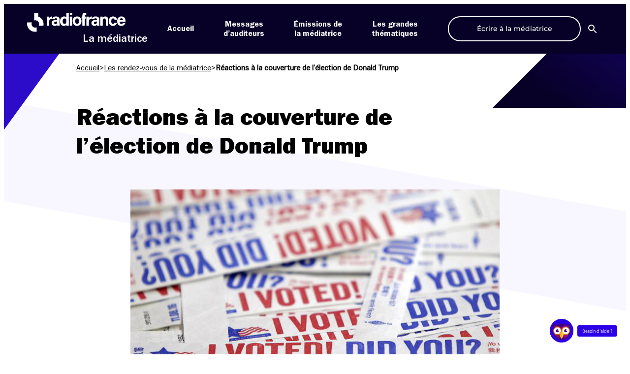

--- FILE ---
content_type: text/html; charset=UTF-8
request_url: https://mediateur.radiofrance.com/chaines/france-culture/reactions-a-couverture-de-lelection-de-donald-trump/
body_size: 17844
content:
<!DOCTYPE html>
<html lang="fr-FR">

<head>
    <meta name="viewport" content="width=device-width, initial-scale=1"><title>Réactions à la couverture de l&#039;élection de Donald Trump &#8211; La Médiatrice</title><link rel="preload" href="https://mediateur.radiofrance.com/wp-content/themes/la-mediatrice/assets/images/logo-radiofrance-wt.svg" as="image" fetchpriority="high"><link rel="preload" href="https://mediateur.radiofrance.com/wp-content/uploads/sites/43/2016/11/trump-culture.jpg" as="image" imagesrcset="https://mediateur.radiofrance.com/wp-content/uploads/sites/43/2016/11/trump-culture-284x160.jpg 284w, https://mediateur.radiofrance.com/wp-content/uploads/sites/43/2016/11/trump-culture-360x203.jpg 360w, https://mediateur.radiofrance.com/wp-content/uploads/sites/43/2016/11/trump-culture.jpg 750w" imagesizes="(max-width: 750px) 100vw, 750px" fetchpriority="high"><link rel="preload" href="https://mediateur.radiofrance.com/wp-content/themes/la-mediatrice/assets/images/chaines/france-culture.svg" as="image" fetchpriority="high">

    <meta charset="UTF-8">
    
    <link rel="apple-touch-icon" sizes="180x180" href="https://mediateur.radiofrance.com/wp-content/themes/la-mediatrice/favicons/apple-touch-icon.png">
    <link rel="icon" type="image/png" sizes="32x32" href="https://mediateur.radiofrance.com/wp-content/themes/la-mediatrice/favicons/favicon-32x32.png">
    <link rel="icon" type="image/png" sizes="16x16" href="https://mediateur.radiofrance.com/wp-content/themes/la-mediatrice/favicons/favicon-16x16.png">
    <link rel="manifest" href="https://mediateur.radiofrance.com/wp-content/themes/la-mediatrice/site.webmanifest">
    <link rel="mask-icon" href="https://mediateur.radiofrance.com/wp-content/themes/la-mediatrice/favicons/safari-pinned-tab.svg" color="#2b00e7">
    <meta name="msapplication-TileColor" content="#ffffff">
    <meta name="theme-color" content="#ffffff">

    <script data-cfasync="false" data-no-defer="1" data-no-minify="1" data-no-optimize="1">var ewww_webp_supported=!1;function check_webp_feature(A,e){var w;e=void 0!==e?e:function(){},ewww_webp_supported?e(ewww_webp_supported):((w=new Image).onload=function(){ewww_webp_supported=0<w.width&&0<w.height,e&&e(ewww_webp_supported)},w.onerror=function(){e&&e(!1)},w.src="data:image/webp;base64,"+{alpha:"UklGRkoAAABXRUJQVlA4WAoAAAAQAAAAAAAAAAAAQUxQSAwAAAARBxAR/Q9ERP8DAABWUDggGAAAABQBAJ0BKgEAAQAAAP4AAA3AAP7mtQAAAA=="}[A])}check_webp_feature("alpha");</script><script data-cfasync="false" data-no-defer="1" data-no-minify="1" data-no-optimize="1">var Arrive=function(c,w){"use strict";if(c.MutationObserver&&"undefined"!=typeof HTMLElement){var r,a=0,u=(r=HTMLElement.prototype.matches||HTMLElement.prototype.webkitMatchesSelector||HTMLElement.prototype.mozMatchesSelector||HTMLElement.prototype.msMatchesSelector,{matchesSelector:function(e,t){return e instanceof HTMLElement&&r.call(e,t)},addMethod:function(e,t,r){var a=e[t];e[t]=function(){return r.length==arguments.length?r.apply(this,arguments):"function"==typeof a?a.apply(this,arguments):void 0}},callCallbacks:function(e,t){t&&t.options.onceOnly&&1==t.firedElems.length&&(e=[e[0]]);for(var r,a=0;r=e[a];a++)r&&r.callback&&r.callback.call(r.elem,r.elem);t&&t.options.onceOnly&&1==t.firedElems.length&&t.me.unbindEventWithSelectorAndCallback.call(t.target,t.selector,t.callback)},checkChildNodesRecursively:function(e,t,r,a){for(var i,n=0;i=e[n];n++)r(i,t,a)&&a.push({callback:t.callback,elem:i}),0<i.childNodes.length&&u.checkChildNodesRecursively(i.childNodes,t,r,a)},mergeArrays:function(e,t){var r,a={};for(r in e)e.hasOwnProperty(r)&&(a[r]=e[r]);for(r in t)t.hasOwnProperty(r)&&(a[r]=t[r]);return a},toElementsArray:function(e){return e=void 0!==e&&("number"!=typeof e.length||e===c)?[e]:e}}),e=(l.prototype.addEvent=function(e,t,r,a){a={target:e,selector:t,options:r,callback:a,firedElems:[]};return this._beforeAdding&&this._beforeAdding(a),this._eventsBucket.push(a),a},l.prototype.removeEvent=function(e){for(var t,r=this._eventsBucket.length-1;t=this._eventsBucket[r];r--)e(t)&&(this._beforeRemoving&&this._beforeRemoving(t),(t=this._eventsBucket.splice(r,1))&&t.length&&(t[0].callback=null))},l.prototype.beforeAdding=function(e){this._beforeAdding=e},l.prototype.beforeRemoving=function(e){this._beforeRemoving=e},l),t=function(i,n){var o=new e,l=this,s={fireOnAttributesModification:!1};return o.beforeAdding(function(t){var e=t.target;e!==c.document&&e!==c||(e=document.getElementsByTagName("html")[0]);var r=new MutationObserver(function(e){n.call(this,e,t)}),a=i(t.options);r.observe(e,a),t.observer=r,t.me=l}),o.beforeRemoving(function(e){e.observer.disconnect()}),this.bindEvent=function(e,t,r){t=u.mergeArrays(s,t);for(var a=u.toElementsArray(this),i=0;i<a.length;i++)o.addEvent(a[i],e,t,r)},this.unbindEvent=function(){var r=u.toElementsArray(this);o.removeEvent(function(e){for(var t=0;t<r.length;t++)if(this===w||e.target===r[t])return!0;return!1})},this.unbindEventWithSelectorOrCallback=function(r){var a=u.toElementsArray(this),i=r,e="function"==typeof r?function(e){for(var t=0;t<a.length;t++)if((this===w||e.target===a[t])&&e.callback===i)return!0;return!1}:function(e){for(var t=0;t<a.length;t++)if((this===w||e.target===a[t])&&e.selector===r)return!0;return!1};o.removeEvent(e)},this.unbindEventWithSelectorAndCallback=function(r,a){var i=u.toElementsArray(this);o.removeEvent(function(e){for(var t=0;t<i.length;t++)if((this===w||e.target===i[t])&&e.selector===r&&e.callback===a)return!0;return!1})},this},i=new function(){var s={fireOnAttributesModification:!1,onceOnly:!1,existing:!1};function n(e,t,r){return!(!u.matchesSelector(e,t.selector)||(e._id===w&&(e._id=a++),-1!=t.firedElems.indexOf(e._id)))&&(t.firedElems.push(e._id),!0)}var c=(i=new t(function(e){var t={attributes:!1,childList:!0,subtree:!0};return e.fireOnAttributesModification&&(t.attributes=!0),t},function(e,i){e.forEach(function(e){var t=e.addedNodes,r=e.target,a=[];null!==t&&0<t.length?u.checkChildNodesRecursively(t,i,n,a):"attributes"===e.type&&n(r,i)&&a.push({callback:i.callback,elem:r}),u.callCallbacks(a,i)})})).bindEvent;return i.bindEvent=function(e,t,r){t=void 0===r?(r=t,s):u.mergeArrays(s,t);var a=u.toElementsArray(this);if(t.existing){for(var i=[],n=0;n<a.length;n++)for(var o=a[n].querySelectorAll(e),l=0;l<o.length;l++)i.push({callback:r,elem:o[l]});if(t.onceOnly&&i.length)return r.call(i[0].elem,i[0].elem);setTimeout(u.callCallbacks,1,i)}c.call(this,e,t,r)},i},o=new function(){var a={};function i(e,t){return u.matchesSelector(e,t.selector)}var n=(o=new t(function(){return{childList:!0,subtree:!0}},function(e,r){e.forEach(function(e){var t=e.removedNodes,e=[];null!==t&&0<t.length&&u.checkChildNodesRecursively(t,r,i,e),u.callCallbacks(e,r)})})).bindEvent;return o.bindEvent=function(e,t,r){t=void 0===r?(r=t,a):u.mergeArrays(a,t),n.call(this,e,t,r)},o};d(HTMLElement.prototype),d(NodeList.prototype),d(HTMLCollection.prototype),d(HTMLDocument.prototype),d(Window.prototype);var n={};return s(i,n,"unbindAllArrive"),s(o,n,"unbindAllLeave"),n}function l(){this._eventsBucket=[],this._beforeAdding=null,this._beforeRemoving=null}function s(e,t,r){u.addMethod(t,r,e.unbindEvent),u.addMethod(t,r,e.unbindEventWithSelectorOrCallback),u.addMethod(t,r,e.unbindEventWithSelectorAndCallback)}function d(e){e.arrive=i.bindEvent,s(i,e,"unbindArrive"),e.leave=o.bindEvent,s(o,e,"unbindLeave")}}(window,void 0),ewww_webp_supported=!1;function check_webp_feature(e,t){var r;ewww_webp_supported?t(ewww_webp_supported):((r=new Image).onload=function(){ewww_webp_supported=0<r.width&&0<r.height,t(ewww_webp_supported)},r.onerror=function(){t(!1)},r.src="data:image/webp;base64,"+{alpha:"UklGRkoAAABXRUJQVlA4WAoAAAAQAAAAAAAAAAAAQUxQSAwAAAARBxAR/Q9ERP8DAABWUDggGAAAABQBAJ0BKgEAAQAAAP4AAA3AAP7mtQAAAA==",animation:"UklGRlIAAABXRUJQVlA4WAoAAAASAAAAAAAAAAAAQU5JTQYAAAD/////AABBTk1GJgAAAAAAAAAAAAAAAAAAAGQAAABWUDhMDQAAAC8AAAAQBxAREYiI/gcA"}[e])}function ewwwLoadImages(e){if(e){for(var t=document.querySelectorAll(".batch-image img, .image-wrapper a, .ngg-pro-masonry-item a, .ngg-galleria-offscreen-seo-wrapper a"),r=0,a=t.length;r<a;r++)ewwwAttr(t[r],"data-src",t[r].getAttribute("data-webp")),ewwwAttr(t[r],"data-thumbnail",t[r].getAttribute("data-webp-thumbnail"));for(var i=document.querySelectorAll("div.woocommerce-product-gallery__image"),r=0,a=i.length;r<a;r++)ewwwAttr(i[r],"data-thumb",i[r].getAttribute("data-webp-thumb"))}for(var n=document.querySelectorAll("video"),r=0,a=n.length;r<a;r++)ewwwAttr(n[r],"poster",e?n[r].getAttribute("data-poster-webp"):n[r].getAttribute("data-poster-image"));for(var o,l=document.querySelectorAll("img.ewww_webp_lazy_load"),r=0,a=l.length;r<a;r++)e&&(ewwwAttr(l[r],"data-lazy-srcset",l[r].getAttribute("data-lazy-srcset-webp")),ewwwAttr(l[r],"data-srcset",l[r].getAttribute("data-srcset-webp")),ewwwAttr(l[r],"data-lazy-src",l[r].getAttribute("data-lazy-src-webp")),ewwwAttr(l[r],"data-src",l[r].getAttribute("data-src-webp")),ewwwAttr(l[r],"data-orig-file",l[r].getAttribute("data-webp-orig-file")),ewwwAttr(l[r],"data-medium-file",l[r].getAttribute("data-webp-medium-file")),ewwwAttr(l[r],"data-large-file",l[r].getAttribute("data-webp-large-file")),null!=(o=l[r].getAttribute("srcset"))&&!1!==o&&o.includes("R0lGOD")&&ewwwAttr(l[r],"src",l[r].getAttribute("data-lazy-src-webp"))),l[r].className=l[r].className.replace(/\bewww_webp_lazy_load\b/,"");for(var s=document.querySelectorAll(".ewww_webp"),r=0,a=s.length;r<a;r++)e?(ewwwAttr(s[r],"srcset",s[r].getAttribute("data-srcset-webp")),ewwwAttr(s[r],"src",s[r].getAttribute("data-src-webp")),ewwwAttr(s[r],"data-orig-file",s[r].getAttribute("data-webp-orig-file")),ewwwAttr(s[r],"data-medium-file",s[r].getAttribute("data-webp-medium-file")),ewwwAttr(s[r],"data-large-file",s[r].getAttribute("data-webp-large-file")),ewwwAttr(s[r],"data-large_image",s[r].getAttribute("data-webp-large_image")),ewwwAttr(s[r],"data-src",s[r].getAttribute("data-webp-src"))):(ewwwAttr(s[r],"srcset",s[r].getAttribute("data-srcset-img")),ewwwAttr(s[r],"src",s[r].getAttribute("data-src-img"))),s[r].className=s[r].className.replace(/\bewww_webp\b/,"ewww_webp_loaded");window.jQuery&&jQuery.fn.isotope&&jQuery.fn.imagesLoaded&&(jQuery(".fusion-posts-container-infinite").imagesLoaded(function(){jQuery(".fusion-posts-container-infinite").hasClass("isotope")&&jQuery(".fusion-posts-container-infinite").isotope()}),jQuery(".fusion-portfolio:not(.fusion-recent-works) .fusion-portfolio-wrapper").imagesLoaded(function(){jQuery(".fusion-portfolio:not(.fusion-recent-works) .fusion-portfolio-wrapper").isotope()}))}function ewwwWebPInit(e){ewwwLoadImages(e),ewwwNggLoadGalleries(e),document.arrive(".ewww_webp",function(){ewwwLoadImages(e)}),document.arrive(".ewww_webp_lazy_load",function(){ewwwLoadImages(e)}),document.arrive("videos",function(){ewwwLoadImages(e)}),"loading"==document.readyState?document.addEventListener("DOMContentLoaded",ewwwJSONParserInit):("undefined"!=typeof galleries&&ewwwNggParseGalleries(e),ewwwWooParseVariations(e))}function ewwwAttr(e,t,r){null!=r&&!1!==r&&e.setAttribute(t,r)}function ewwwJSONParserInit(){"undefined"!=typeof galleries&&check_webp_feature("alpha",ewwwNggParseGalleries),check_webp_feature("alpha",ewwwWooParseVariations)}function ewwwWooParseVariations(e){if(e)for(var t=document.querySelectorAll("form.variations_form"),r=0,a=t.length;r<a;r++){var i=t[r].getAttribute("data-product_variations"),n=!1;try{for(var o in i=JSON.parse(i))void 0!==i[o]&&void 0!==i[o].image&&(void 0!==i[o].image.src_webp&&(i[o].image.src=i[o].image.src_webp,n=!0),void 0!==i[o].image.srcset_webp&&(i[o].image.srcset=i[o].image.srcset_webp,n=!0),void 0!==i[o].image.full_src_webp&&(i[o].image.full_src=i[o].image.full_src_webp,n=!0),void 0!==i[o].image.gallery_thumbnail_src_webp&&(i[o].image.gallery_thumbnail_src=i[o].image.gallery_thumbnail_src_webp,n=!0),void 0!==i[o].image.thumb_src_webp&&(i[o].image.thumb_src=i[o].image.thumb_src_webp,n=!0));n&&ewwwAttr(t[r],"data-product_variations",JSON.stringify(i))}catch(e){}}}function ewwwNggParseGalleries(e){if(e)for(var t in galleries){var r=galleries[t];galleries[t].images_list=ewwwNggParseImageList(r.images_list)}}function ewwwNggLoadGalleries(e){e&&document.addEventListener("ngg.galleria.themeadded",function(e,t){window.ngg_galleria._create_backup=window.ngg_galleria.create,window.ngg_galleria.create=function(e,t){var r=$(e).data("id");return galleries["gallery_"+r].images_list=ewwwNggParseImageList(galleries["gallery_"+r].images_list),window.ngg_galleria._create_backup(e,t)}})}function ewwwNggParseImageList(e){for(var t in e){var r=e[t];if(void 0!==r["image-webp"]&&(e[t].image=r["image-webp"],delete e[t]["image-webp"]),void 0!==r["thumb-webp"]&&(e[t].thumb=r["thumb-webp"],delete e[t]["thumb-webp"]),void 0!==r.full_image_webp&&(e[t].full_image=r.full_image_webp,delete e[t].full_image_webp),void 0!==r.srcsets)for(var a in r.srcsets)nggSrcset=r.srcsets[a],void 0!==r.srcsets[a+"-webp"]&&(e[t].srcsets[a]=r.srcsets[a+"-webp"],delete e[t].srcsets[a+"-webp"]);if(void 0!==r.full_srcsets)for(var i in r.full_srcsets)nggFSrcset=r.full_srcsets[i],void 0!==r.full_srcsets[i+"-webp"]&&(e[t].full_srcsets[i]=r.full_srcsets[i+"-webp"],delete e[t].full_srcsets[i+"-webp"])}return e}check_webp_feature("alpha",ewwwWebPInit);</script><meta name='robots' content='index, follow, max-image-preview:large, max-snippet:-1, max-video-preview:-1' />
	<style>img:is([sizes="auto" i], [sizes^="auto," i]) { contain-intrinsic-size: 3000px 1500px }</style>
	<link rel='dns-prefetch' href='//sdk.privacy-center.org'>
<script type="didomi/javascript" data-vendor="c:twitter-rNGnjKz6" src="https://platform.twitter.com/widgets.js" charset="UTF-8"></script>
<script type="didomi/javascript" data-vendor="c:dyduchatb-AFVAAztA" src="https://prod-mediatrice-cht-01.radiofrance.com/chatboxes/Prod/1c4b806a-5c83-47e0-85f7-563988185e4a/9e2bbcad-505b-4e79-b99b-0a5464e58a8a/assembly.min.js" id="dyduchatbox"></script>
<script type="text/javascript">window.gdprAppliesGlobally=true;(function(){function a(e){if(!window.frames[e]){if(document.body&&document.body.firstChild){var t=document.body;var n=document.createElement("iframe");n.style.display="none";n.name=e;n.title=e;t.insertBefore(n,t.firstChild)}
      else{setTimeout(function(){a(e)},5)}}}function e(n,r,o,c,s){function e(e,t,n,a){if(typeof n!=="function"){return}if(!window[r]){window[r]=[]}var i=false;if(s){i=s(e,t,n)}if(!i){window[r].push({command:e,parameter:t,callback:n,version:a})}}e.stub=true;function t(a){if(!window[n]||window[n].stub!==true){return}if(!a.data){return}
        var i=typeof a.data==="string";var e;try{e=i?JSON.parse(a.data):a.data}catch(t){return}if(e[o]){var r=e[o];window[n](r.command,r.parameter,function(e,t){var n={};n[c]={returnValue:e,success:t,callId:r.callId};a.source.postMessage(i?JSON.stringify(n):n,"*")},r.version)}}
        if(typeof window[n]!=="function"){window[n]=e;if(window.addEventListener){window.addEventListener("message",t,false)}else{window.attachEvent("onmessage",t)}}}e("__tcfapi","__tcfapiBuffer","__tcfapiCall","__tcfapiReturn");a("__tcfapiLocator");(function(e,tgt){
        var t=document.createElement("script");t.id="spcloader";t.type="text/javascript";t.async=true;t.src="https://sdk.privacy-center.org/"+e+"/loader.js?target_type=notice&target="+tgt;t.charset="utf-8";var n=document.getElementsByTagName("script")[0];n.parentNode.insertBefore(t,n)})("0ad08901-fea3-47ac-9ee9-757368300b5d","8ytVEgFT")})();</script>
		<script type="text/javascript" async>
		// Reload Page when consent changes
		window.didomiEventListeners = window.didomiEventListeners || [];
		window.didomiEventListeners.push({
			event: "consent.changed",
			listener: function (context) {
				window.location.reload(true);
			}
		});
		// Remove previous cookies from root Domain
		document.cookie = 'didomi_token=; path=/; domain=.radiofrance.com; expires=' + new Date(0).toUTCString();
		document.cookie = 'euconsent-v2=; path=/; domain=.radiofrance.com; expires=' + new Date(0).toUTCString();
		// Force customDomain
		window.didomiConfig = {
			cookies: {
				local: {
					customDomain: 'mediateur.radiofrance.com'
				}
			}
		};
		</script>
				<script type="text/javascript" async>
		document.addEventListener("DOMContentLoaded", (event) => {
			var btnDidomi = document.querySelectorAll('a[href="#didomi"]');
			if (!btnDidomi) return;

			btnDidomi.forEach(function(btn, index){
				btn.addEventListener('click', (e) => {
					e.preventDefault();
					window.Didomi.preferences.show()
				});
			});
		});
		</script>
		
	<!-- This site is optimized with the Yoast SEO plugin v26.4 - https://yoast.com/wordpress/plugins/seo/ -->
	<meta name="description" content="Bruno Denaes revient sur l’événement de la semaine : la victoire de Donald Trump. Les messages des auditeurs ont été très nombreux. Pour leur répondre, le" />
	<link rel="canonical" href="https://mediateur.radiofrance.com/chaines/france-culture/reactions-a-couverture-de-lelection-de-donald-trump/" />
	<meta property="og:locale" content="fr_FR" />
	<meta property="og:type" content="article" />
	<meta property="og:title" content="Réactions à la couverture de l&#039;élection de Donald Trump &#8211; La Médiatrice" />
	<meta property="og:description" content="Bruno Denaes revient sur l’événement de la semaine : la victoire de Donald Trump. Les messages des auditeurs ont été très nombreux. Pour leur répondre, le" />
	<meta property="og:url" content="https://mediateur.radiofrance.com/chaines/france-culture/reactions-a-couverture-de-lelection-de-donald-trump/" />
	<meta property="og:site_name" content="La Médiatrice" />
	<meta property="article:publisher" content="https://www.facebook.com/MediatriceRadioFrance" />
	<meta property="article:published_time" content="2016-11-10T12:51:11+00:00" />
	<meta property="og:image" content="https://mediateur.radiofrance.com/wp-content/uploads/sites/43/2016/11/trump-culture.jpg" />
	<meta property="og:image:width" content="750" />
	<meta property="og:image:height" content="420" />
	<meta property="og:image:type" content="image/jpeg" />
	<meta name="author" content="mediateur" />
	<meta name="twitter:card" content="summary_large_image" />
	<meta name="twitter:creator" content="@mediatriceRF" />
	<meta name="twitter:site" content="@mediatriceRF" />
	<meta name="twitter:label1" content="Écrit par" />
	<meta name="twitter:data1" content="mediateur" />
	<meta name="twitter:label2" content="Durée de lecture estimée" />
	<meta name="twitter:data2" content="2 minutes" />
	<script type="application/ld+json" class="yoast-schema-graph">{"@context":"https://schema.org","@graph":[{"@type":"WebPage","@id":"https://mediateur.radiofrance.com/chaines/france-culture/reactions-a-couverture-de-lelection-de-donald-trump/","url":"https://mediateur.radiofrance.com/chaines/france-culture/reactions-a-couverture-de-lelection-de-donald-trump/","name":"Réactions à la couverture de l'élection de Donald Trump &#8211; La Médiatrice","isPartOf":{"@id":"https://mediateur.radiofrance.com/#website"},"primaryImageOfPage":{"@id":"https://mediateur.radiofrance.com/chaines/france-culture/reactions-a-couverture-de-lelection-de-donald-trump/#primaryimage"},"image":{"@id":"https://mediateur.radiofrance.com/chaines/france-culture/reactions-a-couverture-de-lelection-de-donald-trump/#primaryimage"},"thumbnailUrl":"https://mediateur.radiofrance.com/wp-content/uploads/sites/43/2016/11/trump-culture.jpg","datePublished":"2016-11-10T12:51:11+00:00","author":{"@id":"https://mediateur.radiofrance.com/#/schema/person/34642d439c293f7b855f674c88117dad"},"description":"Bruno Denaes revient sur l’événement de la semaine : la victoire de Donald Trump. Les messages des auditeurs ont été très nombreux. Pour leur répondre, le","breadcrumb":{"@id":"https://mediateur.radiofrance.com/chaines/france-culture/reactions-a-couverture-de-lelection-de-donald-trump/#breadcrumb"},"inLanguage":"fr-FR","potentialAction":[{"@type":"ReadAction","target":["https://mediateur.radiofrance.com/chaines/france-culture/reactions-a-couverture-de-lelection-de-donald-trump/"]}]},{"@type":"ImageObject","inLanguage":"fr-FR","@id":"https://mediateur.radiofrance.com/chaines/france-culture/reactions-a-couverture-de-lelection-de-donald-trump/#primaryimage","url":"https://mediateur.radiofrance.com/wp-content/uploads/sites/43/2016/11/trump-culture.jpg","contentUrl":"https://mediateur.radiofrance.com/wp-content/uploads/sites/43/2016/11/trump-culture.jpg","width":750,"height":420,"caption":"Des étiquettes \"J'ai voté. Et vous ?\" sont empilées dans un bureau de vote de Chicago (Illinois), le 31 octobre 2016. (JOSHUA LOTT / AFP)"},{"@type":"BreadcrumbList","@id":"https://mediateur.radiofrance.com/chaines/france-culture/reactions-a-couverture-de-lelection-de-donald-trump/#breadcrumb","itemListElement":[{"@type":"ListItem","position":1,"name":"Accueil","item":"https://mediateur.radiofrance.com/"},{"@type":"ListItem","position":2,"name":"Les rendez-vous de la médiatrice","item":"https://mediateur.radiofrance.com/rendez-vous/"},{"@type":"ListItem","position":3,"name":"Réactions à la couverture de l&rsquo;élection de Donald Trump"}]},{"@type":"WebSite","@id":"https://mediateur.radiofrance.com/#website","url":"https://mediateur.radiofrance.com/","name":"La Médiatrice","description":"commenter, réagir, questionner","potentialAction":[{"@type":"SearchAction","target":{"@type":"EntryPoint","urlTemplate":"https://mediateur.radiofrance.com/?s={search_term_string}"},"query-input":{"@type":"PropertyValueSpecification","valueRequired":true,"valueName":"search_term_string"}}],"inLanguage":"fr-FR"},{"@type":"Person","@id":"https://mediateur.radiofrance.com/#/schema/person/34642d439c293f7b855f674c88117dad","name":"mediateur"}]}</script>
	<!-- / Yoast SEO plugin. -->


<link rel='dns-prefetch' href='//mediateur.radiofrance.com' />
		<style type="text/css">
			#wpadminbar #wp-admin-bar-my-networks > .ab-item:first-child:before {
				content: "\f325";
				top: 3px;
			}
		</style>
		<link rel='stylesheet' id='wp-block-library-css' href='https://mediateur.radiofrance.com/wp-includes/css/dist/block-library/style.min.css?ver=1763977012' type='text/css' media='all' />
<style id='global-styles-inline-css' type='text/css'>
:root{--wp--preset--aspect-ratio--square: 1;--wp--preset--aspect-ratio--4-3: 4/3;--wp--preset--aspect-ratio--3-4: 3/4;--wp--preset--aspect-ratio--3-2: 3/2;--wp--preset--aspect-ratio--2-3: 2/3;--wp--preset--aspect-ratio--16-9: 16/9;--wp--preset--aspect-ratio--9-16: 9/16;--wp--preset--color--black: #000000;--wp--preset--color--cyan-bluish-gray: #abb8c3;--wp--preset--color--white: #ffffff;--wp--preset--color--pale-pink: #f78da7;--wp--preset--color--vivid-red: #cf2e2e;--wp--preset--color--luminous-vivid-orange: #ff6900;--wp--preset--color--luminous-vivid-amber: #fcb900;--wp--preset--color--light-green-cyan: #7bdcb5;--wp--preset--color--vivid-green-cyan: #00d084;--wp--preset--color--pale-cyan-blue: #8ed1fc;--wp--preset--color--vivid-cyan-blue: #0693e3;--wp--preset--color--vivid-purple: #9b51e0;--wp--preset--color--black-mediatrice: #070027;--wp--preset--color--blue-mediatrice: #2B00E7;--wp--preset--gradient--vivid-cyan-blue-to-vivid-purple: linear-gradient(135deg,rgba(6,147,227,1) 0%,rgb(155,81,224) 100%);--wp--preset--gradient--light-green-cyan-to-vivid-green-cyan: linear-gradient(135deg,rgb(122,220,180) 0%,rgb(0,208,130) 100%);--wp--preset--gradient--luminous-vivid-amber-to-luminous-vivid-orange: linear-gradient(135deg,rgba(252,185,0,1) 0%,rgba(255,105,0,1) 100%);--wp--preset--gradient--luminous-vivid-orange-to-vivid-red: linear-gradient(135deg,rgba(255,105,0,1) 0%,rgb(207,46,46) 100%);--wp--preset--gradient--very-light-gray-to-cyan-bluish-gray: linear-gradient(135deg,rgb(238,238,238) 0%,rgb(169,184,195) 100%);--wp--preset--gradient--cool-to-warm-spectrum: linear-gradient(135deg,rgb(74,234,220) 0%,rgb(151,120,209) 20%,rgb(207,42,186) 40%,rgb(238,44,130) 60%,rgb(251,105,98) 80%,rgb(254,248,76) 100%);--wp--preset--gradient--blush-light-purple: linear-gradient(135deg,rgb(255,206,236) 0%,rgb(152,150,240) 100%);--wp--preset--gradient--blush-bordeaux: linear-gradient(135deg,rgb(254,205,165) 0%,rgb(254,45,45) 50%,rgb(107,0,62) 100%);--wp--preset--gradient--luminous-dusk: linear-gradient(135deg,rgb(255,203,112) 0%,rgb(199,81,192) 50%,rgb(65,88,208) 100%);--wp--preset--gradient--pale-ocean: linear-gradient(135deg,rgb(255,245,203) 0%,rgb(182,227,212) 50%,rgb(51,167,181) 100%);--wp--preset--gradient--electric-grass: linear-gradient(135deg,rgb(202,248,128) 0%,rgb(113,206,126) 100%);--wp--preset--gradient--midnight: linear-gradient(135deg,rgb(2,3,129) 0%,rgb(40,116,252) 100%);--wp--preset--font-size--small: 13px;--wp--preset--font-size--medium: 20px;--wp--preset--font-size--large: 36px;--wp--preset--font-size--x-large: 42px;--wp--preset--font-family--montserrat: Montserrat, sans-serif;--wp--preset--spacing--20: 0.44rem;--wp--preset--spacing--30: 0.67rem;--wp--preset--spacing--40: 1rem;--wp--preset--spacing--50: 1.5rem;--wp--preset--spacing--60: 2.25rem;--wp--preset--spacing--70: 3.38rem;--wp--preset--spacing--80: 5.06rem;--wp--preset--shadow--natural: 6px 6px 9px rgba(0, 0, 0, 0.2);--wp--preset--shadow--deep: 12px 12px 50px rgba(0, 0, 0, 0.4);--wp--preset--shadow--sharp: 6px 6px 0px rgba(0, 0, 0, 0.2);--wp--preset--shadow--outlined: 6px 6px 0px -3px rgba(255, 255, 255, 1), 6px 6px rgba(0, 0, 0, 1);--wp--preset--shadow--crisp: 6px 6px 0px rgba(0, 0, 0, 1);}:root { --wp--style--global--content-size: calc(100% - 48px);--wp--style--global--wide-size: 1100px; }:where(body) { margin: 0; }.wp-site-blocks > .alignleft { float: left; margin-right: 2em; }.wp-site-blocks > .alignright { float: right; margin-left: 2em; }.wp-site-blocks > .aligncenter { justify-content: center; margin-left: auto; margin-right: auto; }:where(.is-layout-flex){gap: 0.5em;}:where(.is-layout-grid){gap: 0.5em;}.is-layout-flow > .alignleft{float: left;margin-inline-start: 0;margin-inline-end: 2em;}.is-layout-flow > .alignright{float: right;margin-inline-start: 2em;margin-inline-end: 0;}.is-layout-flow > .aligncenter{margin-left: auto !important;margin-right: auto !important;}.is-layout-constrained > .alignleft{float: left;margin-inline-start: 0;margin-inline-end: 2em;}.is-layout-constrained > .alignright{float: right;margin-inline-start: 2em;margin-inline-end: 0;}.is-layout-constrained > .aligncenter{margin-left: auto !important;margin-right: auto !important;}.is-layout-constrained > :where(:not(.alignleft):not(.alignright):not(.alignfull)){max-width: var(--wp--style--global--content-size);margin-left: auto !important;margin-right: auto !important;}.is-layout-constrained > .alignwide{max-width: var(--wp--style--global--wide-size);}body .is-layout-flex{display: flex;}.is-layout-flex{flex-wrap: wrap;align-items: center;}.is-layout-flex > :is(*, div){margin: 0;}body .is-layout-grid{display: grid;}.is-layout-grid > :is(*, div){margin: 0;}body{padding-top: 0px;padding-right: 0px;padding-bottom: 0px;padding-left: 0px;}a:where(:not(.wp-element-button)){text-decoration: underline;}:root :where(.wp-element-button, .wp-block-button__link){background-color: #32373c;border-width: 0;color: #fff;font-family: inherit;font-size: inherit;line-height: inherit;padding: calc(0.667em + 2px) calc(1.333em + 2px);text-decoration: none;}.has-black-color{color: var(--wp--preset--color--black) !important;}.has-cyan-bluish-gray-color{color: var(--wp--preset--color--cyan-bluish-gray) !important;}.has-white-color{color: var(--wp--preset--color--white) !important;}.has-pale-pink-color{color: var(--wp--preset--color--pale-pink) !important;}.has-vivid-red-color{color: var(--wp--preset--color--vivid-red) !important;}.has-luminous-vivid-orange-color{color: var(--wp--preset--color--luminous-vivid-orange) !important;}.has-luminous-vivid-amber-color{color: var(--wp--preset--color--luminous-vivid-amber) !important;}.has-light-green-cyan-color{color: var(--wp--preset--color--light-green-cyan) !important;}.has-vivid-green-cyan-color{color: var(--wp--preset--color--vivid-green-cyan) !important;}.has-pale-cyan-blue-color{color: var(--wp--preset--color--pale-cyan-blue) !important;}.has-vivid-cyan-blue-color{color: var(--wp--preset--color--vivid-cyan-blue) !important;}.has-vivid-purple-color{color: var(--wp--preset--color--vivid-purple) !important;}.has-black-mediatrice-color{color: var(--wp--preset--color--black-mediatrice) !important;}.has-blue-mediatrice-color{color: var(--wp--preset--color--blue-mediatrice) !important;}.has-black-background-color{background-color: var(--wp--preset--color--black) !important;}.has-cyan-bluish-gray-background-color{background-color: var(--wp--preset--color--cyan-bluish-gray) !important;}.has-white-background-color{background-color: var(--wp--preset--color--white) !important;}.has-pale-pink-background-color{background-color: var(--wp--preset--color--pale-pink) !important;}.has-vivid-red-background-color{background-color: var(--wp--preset--color--vivid-red) !important;}.has-luminous-vivid-orange-background-color{background-color: var(--wp--preset--color--luminous-vivid-orange) !important;}.has-luminous-vivid-amber-background-color{background-color: var(--wp--preset--color--luminous-vivid-amber) !important;}.has-light-green-cyan-background-color{background-color: var(--wp--preset--color--light-green-cyan) !important;}.has-vivid-green-cyan-background-color{background-color: var(--wp--preset--color--vivid-green-cyan) !important;}.has-pale-cyan-blue-background-color{background-color: var(--wp--preset--color--pale-cyan-blue) !important;}.has-vivid-cyan-blue-background-color{background-color: var(--wp--preset--color--vivid-cyan-blue) !important;}.has-vivid-purple-background-color{background-color: var(--wp--preset--color--vivid-purple) !important;}.has-black-mediatrice-background-color{background-color: var(--wp--preset--color--black-mediatrice) !important;}.has-blue-mediatrice-background-color{background-color: var(--wp--preset--color--blue-mediatrice) !important;}.has-black-border-color{border-color: var(--wp--preset--color--black) !important;}.has-cyan-bluish-gray-border-color{border-color: var(--wp--preset--color--cyan-bluish-gray) !important;}.has-white-border-color{border-color: var(--wp--preset--color--white) !important;}.has-pale-pink-border-color{border-color: var(--wp--preset--color--pale-pink) !important;}.has-vivid-red-border-color{border-color: var(--wp--preset--color--vivid-red) !important;}.has-luminous-vivid-orange-border-color{border-color: var(--wp--preset--color--luminous-vivid-orange) !important;}.has-luminous-vivid-amber-border-color{border-color: var(--wp--preset--color--luminous-vivid-amber) !important;}.has-light-green-cyan-border-color{border-color: var(--wp--preset--color--light-green-cyan) !important;}.has-vivid-green-cyan-border-color{border-color: var(--wp--preset--color--vivid-green-cyan) !important;}.has-pale-cyan-blue-border-color{border-color: var(--wp--preset--color--pale-cyan-blue) !important;}.has-vivid-cyan-blue-border-color{border-color: var(--wp--preset--color--vivid-cyan-blue) !important;}.has-vivid-purple-border-color{border-color: var(--wp--preset--color--vivid-purple) !important;}.has-black-mediatrice-border-color{border-color: var(--wp--preset--color--black-mediatrice) !important;}.has-blue-mediatrice-border-color{border-color: var(--wp--preset--color--blue-mediatrice) !important;}.has-vivid-cyan-blue-to-vivid-purple-gradient-background{background: var(--wp--preset--gradient--vivid-cyan-blue-to-vivid-purple) !important;}.has-light-green-cyan-to-vivid-green-cyan-gradient-background{background: var(--wp--preset--gradient--light-green-cyan-to-vivid-green-cyan) !important;}.has-luminous-vivid-amber-to-luminous-vivid-orange-gradient-background{background: var(--wp--preset--gradient--luminous-vivid-amber-to-luminous-vivid-orange) !important;}.has-luminous-vivid-orange-to-vivid-red-gradient-background{background: var(--wp--preset--gradient--luminous-vivid-orange-to-vivid-red) !important;}.has-very-light-gray-to-cyan-bluish-gray-gradient-background{background: var(--wp--preset--gradient--very-light-gray-to-cyan-bluish-gray) !important;}.has-cool-to-warm-spectrum-gradient-background{background: var(--wp--preset--gradient--cool-to-warm-spectrum) !important;}.has-blush-light-purple-gradient-background{background: var(--wp--preset--gradient--blush-light-purple) !important;}.has-blush-bordeaux-gradient-background{background: var(--wp--preset--gradient--blush-bordeaux) !important;}.has-luminous-dusk-gradient-background{background: var(--wp--preset--gradient--luminous-dusk) !important;}.has-pale-ocean-gradient-background{background: var(--wp--preset--gradient--pale-ocean) !important;}.has-electric-grass-gradient-background{background: var(--wp--preset--gradient--electric-grass) !important;}.has-midnight-gradient-background{background: var(--wp--preset--gradient--midnight) !important;}.has-small-font-size{font-size: var(--wp--preset--font-size--small) !important;}.has-medium-font-size{font-size: var(--wp--preset--font-size--medium) !important;}.has-large-font-size{font-size: var(--wp--preset--font-size--large) !important;}.has-x-large-font-size{font-size: var(--wp--preset--font-size--x-large) !important;}.has-montserrat-font-family{font-family: var(--wp--preset--font-family--montserrat) !important;}
:where(.wp-block-post-template.is-layout-flex){gap: 1.25em;}:where(.wp-block-post-template.is-layout-grid){gap: 1.25em;}
:where(.wp-block-columns.is-layout-flex){gap: 2em;}:where(.wp-block-columns.is-layout-grid){gap: 2em;}
:root :where(.wp-block-pullquote){font-size: 1.5em;line-height: 1.6;}
</style>
<link rel='stylesheet' id='mediatrice-css-css' href='https://mediateur.radiofrance.com/wp-content/themes/la-mediatrice/assets/styles/style-slim.css?ver=1763977012' type='text/css' media='all' />
<script type="text/javascript" src="https://mediateur.radiofrance.com/wp-includes/js/jquery/jquery.min.js?ver=1763977012" id="jquery-core-js"></script>
<script type="text/javascript" src="https://mediateur.radiofrance.com/wp-includes/js/jquery/jquery-migrate.min.js?ver=1763977012" id="jquery-migrate-js"></script>
<link rel="alternate" title="oEmbed (JSON)" type="application/json+oembed" href="https://mediateur.radiofrance.com/wp-json/oembed/1.0/embed?url=https%3A%2F%2Fmediateur.radiofrance.com%2Fchaines%2Ffrance-culture%2Freactions-a-couverture-de-lelection-de-donald-trump%2F" />
<link rel="alternate" title="oEmbed (XML)" type="text/xml+oembed" href="https://mediateur.radiofrance.com/wp-json/oembed/1.0/embed?url=https%3A%2F%2Fmediateur.radiofrance.com%2Fchaines%2Ffrance-culture%2Freactions-a-couverture-de-lelection-de-donald-trump%2F&#038;format=xml" />
<style>.wp-block-gallery.is-cropped .blocks-gallery-item picture{height:100%;width:100%;}</style><link rel="icon" href="https://mediateur.radiofrance.com/wp-farm-static/wp-content/la-mediatrice/2023/09/cropped-radio-france-entreprise-avatar-32x32.png" sizes="32x32" />
<link rel="icon" href="https://mediateur.radiofrance.com/wp-farm-static/wp-content/la-mediatrice/2023/09/cropped-radio-france-entreprise-avatar-192x192.png" sizes="192x192" />
<link rel="apple-touch-icon" href="https://mediateur.radiofrance.com/wp-farm-static/wp-content/la-mediatrice/2023/09/cropped-radio-france-entreprise-avatar-180x180.png" />
<meta name="msapplication-TileImage" content="https://mediateur.radiofrance.com/wp-farm-static/wp-content/la-mediatrice/2023/09/cropped-radio-france-entreprise-avatar-270x270.png" />
<noscript><style>.perfmatters-lazy[data-src]{display:none !important;}</style></noscript><style>.perfmatters-lazy.pmloaded,.perfmatters-lazy.pmloaded>img,.perfmatters-lazy>img.pmloaded,.perfmatters-lazy[data-ll-status=entered]{animation:500ms pmFadeIn}@keyframes pmFadeIn{0%{opacity:0}100%{opacity:1}}</style></head>

<body id="posts" class="wp-singular post-template-default single single-post postid-67521 single-format-standard wp-theme-la-mediatrice posts">
    <ul class="a11y-skip">
        <li class="a11y-skip__navitem">
            <a class="a11y-skip__navlink" href="#menu">Aller au menu</a>
        </li>
        <li class="a11y-skip__navitem">
            <a class="a11y-skip__navlink" href="#main">Aller au contenu</a>
        </li>
        <li class="a11y-skip__navitem">
            <a class="a11y-skip__navlink" href="#footer">Aller au pied de page</a>
        </li>
    </ul>

    
    <svg aria-hidden="true" style="position:absolute" width="0" height="0">
    <symbol viewBox="0 0 22 16" id="icon-arrow" xmlns="http://www.w3.org/2000/svg">
        <path d="M.271 8.559l7.204 7.204c.316.316.813.316 1.107 0 .316-.316.316-.813 0-1.107L2.71 8.785h17.998a.8.8 0 00.79-.79.8.8 0 00-.79-.791H2.733l5.871-5.872c.316-.316.316-.812 0-1.106A.784.784 0 008.04 0a.784.784 0 00-.565.226L.271 7.43a.749.749 0 00-.226.564c0 .226.09.407.226.565z" />
    </symbol>
    <symbol viewBox="0 0 11 14" id="icon-caret" xmlns="http://www.w3.org/2000/svg">
        <path d="M0 14l11-7L0 0v14z" />
    </symbol>
    <symbol viewBox="0 0 13 8" id="icon-chevron" xmlns="http://www.w3.org/2000/svg">
        <path d="M6.4 7.9c-.3 0-.5-.1-.7-.3L.2 1.5C-.1 1.1-.1.5.3.2c.4-.3 1-.3 1.3.1l4.8 5.4L11.2.3c.3-.4.9-.4 1.3-.1.4.3.4.9.1 1.3L7.1 7.6c-.2.2-.4.3-.7.3z" />
    </symbol>
    <symbol viewBox="0 0 22 22" id="icon-double-chevron" xmlns="http://www.w3.org/2000/svg">
        <path d="M2.967 13L11 4.985 19.032 13l2.468-2.467L11 .033.5 10.533 2.967 13z" />
        <path d="M2.967 22L11 13.985 19.032 22l2.468-2.468L11 9.032.5 19.532 2.967 22z" />
    </symbol>
    <symbol viewBox="0 0 20 20" id="icon-enveloppe" xmlns="http://www.w3.org/2000/svg">
        <path fill-rule="evenodd" clip-rule="evenodd" d="M18.908 2.414a.278.278 0 00-.29-.04L1.156 10.15a.258.258 0 00-.156.231c-.001.1.057.19.15.234l3.45 1.492c.09.043 7.2-3.548 7.2-3.548l-4.366 4.688a.5.5 0 00-.134.34v3.489a.5.5 0 00.86.347l2.281-2.37 3.601 1.746a.28.28 0 00.223.004.262.262 0 00.15-.16l4.573-13.958a.251.251 0 00-.08-.271z" />
    </symbol>
    <symbol viewBox="0 0 10 21" id="icon-fb" xmlns="http://www.w3.org/2000/svg">
        <path fill-rule="evenodd" clip-rule="evenodd" d="M2.486 20.299V10.263H.411V6.804h2.075V4.728c0-2.822 1.172-4.5 4.501-4.5H9.76v3.46H8.026c-1.296 0-1.381.483-1.381 1.385L6.64 6.804h3.138l-.367 3.459H6.64v10.036H2.486z" />
    </symbol>
    <symbol viewBox="0 0 36 28" id="icon-filter" xmlns="http://www.w3.org/2000/svg">
        <path d="M21.1 5H1.9C1.403 5 1 4.552 1 4s.403-1 .9-1h19.2c.497 0 .9.448.9 1s-.403 1-.9 1zm13 10H14.9c-.497 0-.9-.448-.9-1s.403-1 .9-1h19.2c.497 0 .9.448.9 1s-.403 1-.9 1zm.987 10H22.913c-.504 0-.913-.448-.913-1s.409-1 .913-1h12.174c.504 0 .913.448.913 1s-.409 1-.913 1zm-21.065 0H.978A.99.99 0 010 24c0-.552.438-1 .978-1h13.044A.99.99 0 0115 24a.99.99 0 01-.978 1z" />
        <path fill-rule="evenodd" clip-rule="evenodd" d="M22.318 7.682a4.499 4.499 0 106.363-6.362 4.499 4.499 0 00-6.363 6.362zm1.273-5.091a2.701 2.701 0 113.819 3.82 2.701 2.701 0 01-3.82-3.82zM7.318 17.682a4.499 4.499 0 106.363-6.362 4.499 4.499 0 00-6.363 6.362zm1.273-5.091a2.701 2.701 0 013.818 3.818 2.701 2.701 0 01-3.818-3.818zm6.727 14.091a4.5 4.5 0 106.363-6.362 4.5 4.5 0 00-6.363 6.362zm1.273-5.091a2.701 2.701 0 113.819 3.82 2.701 2.701 0 01-3.82-3.82z" />
        <path d="M35.045 5h-5.09C29.427 5 29 4.552 29 4s.427-1 .954-1h5.091c.528 0 .955.448.955 1s-.427 1-.955 1zM6.182 15H1.818C1.366 15 1 14.552 1 14s.366-1 .818-1h4.364c.452 0 .818.448.818 1s-.366 1-.818 1z" />
    </symbol>
    <symbol viewBox="0 0 512 512" id="icon-instgm" xmlns="http://www.w3.org/2000/svg">
        <path d="M256 46.1c68.4 0 76.5.3 103.4 1.5 25 1.1 38.5 5.3 47.5 8.8 11.9 4.6 20.5 10.2 29.4 19.1 9 9 14.5 17.5 19.2 29.4 3.5 9 7.7 22.6 8.8 47.5 1.2 27 1.5 35.1 1.5 103.4s-.3 76.5-1.5 103.4c-1.1 25-5.3 38.5-8.8 47.5-4.6 11.9-10.2 20.5-19.1 29.4-9 9-17.5 14.5-29.4 19.2-9 3.5-22.6 7.7-47.5 8.8-27 1.2-35.1 1.5-103.4 1.5s-76.5-.3-103.4-1.5c-25-1.1-38.5-5.3-47.5-8.8-11.9-4.6-20.5-10.2-29.4-19.1-9-9-14.5-17.5-19.2-29.4-3.5-9-7.7-22.6-8.8-47.5-1.2-27-1.5-35.1-1.5-103.4s.3-76.5 1.5-103.4c1.1-25 5.3-38.5 8.8-47.5 4.6-11.9 10.2-20.5 19.1-29.4 9-9 17.5-14.5 29.4-19.2 9-3.5 22.6-7.7 47.5-8.8 26.9-1.2 35-1.5 103.4-1.5zM256 0c-69.5 0-78.2.3-105.5 1.5-27.2 1.2-45.9 5.6-62.1 11.9C71.5 20 57.2 28.7 43 43 28.7 57.2 20 71.5 13.4 88.3c-6.3 16.3-10.7 34.9-11.9 62.1C.3 177.8 0 186.5 0 256s.3 78.2 1.5 105.5c1.2 27.2 5.6 45.9 11.9 62.1C20 440.5 28.7 454.8 43 469c14.2 14.2 28.5 23 45.3 29.5 16.3 6.3 34.9 10.7 62.1 11.9 27.3 1.2 36 1.5 105.5 1.5s78.2-.3 105.5-1.5c27.2-1.2 45.9-5.6 62.1-11.9 16.8-6.5 31.1-15.3 45.3-29.5s23-28.5 29.5-45.3c6.3-16.3 10.7-34.9 11.9-62.1 1.2-27.3 1.5-36 1.5-105.5s-.3-78.2-1.5-105.5c-1.2-27.2-5.6-45.9-11.9-62.1-6.3-17-15-31.3-29.3-45.5-14.2-14.2-28.5-23-45.3-29.5-16.3-6.3-34.9-10.7-62.1-11.9C334.2.3 325.5 0 256 0z" />
        <path d="M256 124.5c-72.6 0-131.5 58.9-131.5 131.5S183.4 387.5 256 387.5 387.5 328.6 387.5 256 328.6 124.5 256 124.5zm0 216.8c-47.1 0-85.3-38.2-85.3-85.3s38.2-85.3 85.3-85.3c47.1 0 85.3 38.2 85.3 85.3s-38.2 85.3-85.3 85.3zm167.4-222c0 16.955-13.745 30.7-30.7 30.7S362 136.255 362 119.3s13.745-30.7 30.7-30.7 30.7 13.745 30.7 30.7z" />
    </symbol>
    <symbol viewBox="0 0 20 19" id="icon-lkdn" xmlns="http://www.w3.org/2000/svg">
        <path fill-rule="evenodd" clip-rule="evenodd" d="M4.845 18.959H.831V6.917h4.014v12.042zM2.826 4.24h-.023C1.605 4.24.831 3.349.831 2.234c0-1.139.798-2.006 2.018-2.006 1.221 0 1.973.867 1.996 2.006 0 1.115-.775 2.008-2.02 2.008zm16.739 14.719H15.62v-6.295c0-1.581-.57-2.66-1.999-2.66-1.09 0-1.739.727-2.024 1.43-.104.252-.13.602-.13.954v6.571H7.522s.052-10.662 0-11.766h3.945V8.86c.524-.801 1.461-1.943 3.556-1.943 2.596 0 4.542 1.682 4.542 5.296v6.746z" />
    </symbol>
    <symbol viewBox="0 0 18 20" id="icon-play" xmlns="http://www.w3.org/2000/svg">
        <path d="M17.468 10.478L.19 19.98V.975l17.278 9.503z" />
    </symbol>
    <symbol viewBox="0 0 36 24" id="icon-quote" xmlns="http://www.w3.org/2000/svg">
        <path d="M.014 8.19C.011 8.093 0 8.001 0 7.905c0-.033.005-.064.005-.095 0-.064-.005-.126-.005-.19l.014.01C.156 3.393 3.55 0 7.723 0c4.266 0 7.722 3.54 7.722 7.906 0 3.983-2.881 7.27-6.626 7.816.931 3.158 3.791 5.456 7.181 5.456V24C7.343 23.999.307 16.977.014 8.19zm20 0c-.003-.096-.014-.188-.014-.284 0-.033.005-.064.005-.095 0-.064-.005-.126-.005-.19l.014.01C20.156 3.393 23.55 0 27.723 0c4.266 0 7.723 3.54 7.723 7.906 0 3.983-2.882 7.27-6.627 7.816.931 3.158 3.79 5.456 7.181 5.456V24c-8.657-.001-15.693-7.023-15.986-15.81z" />
    </symbol>
    <symbol viewBox="0 0 18 18" id="icon-search" xmlns="http://www.w3.org/2000/svg">
        <path fill-rule="evenodd" clip-rule="evenodd" d="M11.71 11l-.28-.27A6.471 6.471 0 0013 6.5 6.5 6.5 0 106.5 13c1.61 0 3.09-.59 4.23-1.57l.27.28v.79l5 4.99L17.49 16l-4.99-5h-.79zM2 6.5C2 4.01 4.01 2 6.5 2S11 4.01 11 6.5 8.99 11 6.5 11 2 8.99 2 6.5z" />
    </symbol>
    <symbol viewBox="0 0 24 24" id="icon-x" xmlns="http://www.w3.org/2000/svg">
        <path d="M18.901 1.153h3.68l-8.04 9.19L24 22.846h-7.406l-5.8-7.584-6.638 7.584H.474l8.6-9.83L0 1.154h7.594l5.243 6.932zM17.61 20.644h2.039L6.486 3.24H4.298z" />
    </symbol>
</svg>
    <header class="header--main" role="banner">
        <div class="header--main-wrap">
            <a class="header--main-logo" href="https://mediateur.radiofrance.com">
                <div class="logo">
                    <img data-perfmatters-preload src="https://mediateur.radiofrance.com/wp-content/themes/la-mediatrice/assets/images/logo-radiofrance-wt.svg" alt="La médiatrice Radio France" width="200" height="38" fetchpriority="high">
                    <span>La médiatrice</span>
                </div>
            </a>
            <nav class="nav--main" role="navigation">
                <button type="button" class="btn--toggle-menu">
                    <span class="label-menu">Menu</span>
                    <span class="icon-menu">
                        <span class="top-bar"></span>
                        <span class="middle-bar"></span>
                        <span class="bottom-bar"></span>
                    </span>
                </button>
                <div class="header--search mobile" role="search">
                    <form class="form-search" action="https://mediateur.radiofrance.com">
    <div class="input--field search">
        <label class="sr-only" for="searchform">Recherche</label>
        <input name="s" id="searchform" type="text" value="" placeholder="Rechercher" required>
    </div>
    <button class="form-search__submit" type="submit">
        <svg class="icon icon-search" aria-hidden="true" focusable="false">
            <use xlink:href="#icon-search"></use>
        </svg>
        <span class="sr-only button--label">Recherche</span>
    </button>
</form>                </div>
                <div id="menu" class="menu-wrap">
                    <ul><li id="menu-item-59" class="menu-item menu-item-type-post_type menu-item-object-page menu-item-home menu-item-59"><a href="https://mediateur.radiofrance.com/">Accueil</a></li>
<li id="menu-item-357677" class="menu-item menu-item-type-post_type_archive menu-item-object-message menu-item-357677"><a href="https://mediateur.radiofrance.com/messages/">Messages d&rsquo;auditeurs</a></li>
<li id="menu-item-80" class="menu-item menu-item-type-taxonomy menu-item-object-category current-post-ancestor current-menu-parent current-post-parent menu-item-80"><a href="https://mediateur.radiofrance.com/rendez-vous/">Émissions de la médiatrice</a></li>
<li id="menu-item-56" class="menu-item menu-item-type-taxonomy menu-item-object-category menu-item-56"><a href="https://mediateur.radiofrance.com/infos/">Les grandes thématiques</a></li>
<li><a class="button btn-outline" href="https://mediateur.radiofrance.com/mediateur/"><span class="button--label">Écrire à la médiatrice</span></a></li></ul>                    <div class="header--main-search" role="search">
                        <form action="https://mediateur.radiofrance.com" method="get" class="form--search">
                            <button type="button" class="toggle-search">
                                <svg class="icon icon-search" aria-hidden="true" focusable="false">
                                    <use xlink:href="#icon-search"></use>
                                </svg>
                                <span class="button--label">Recherche</span>
                            </button>
                            <div class="form--search-wrap hidden">
                                <label class="sr-only" for="search">Rechercher sur le site</label>
                                <input type="text" name="s" id="search" placeholder="Rechercher un article" value="" required>
                                <button class="icobutton" type="submit">
                                    <svg class="icon icon-search" aria-hidden="true" focusable="false">
                                        <use xlink:href="#icon-search"></use>
                                    </svg>
                                    <span class="button--label">Recherche</span>
                                </button>
                            </div>
                        </form>
                    </div>
                </div>
            </nav>
        </div>

    </header>

    <main id="main" role="main">
        <div class="breadcrumb"><div class="breadcrumb__wrap"><a href="https://mediateur.radiofrance.com/">Accueil</a> <div class="sep"> &gt; </div> <a href="https://mediateur.radiofrance.com/rendez-vous/">Les rendez-vous de la médiatrice</a> <div class="sep"> &gt; </div> <div class="breadcrumb_last" aria-current="page">Réactions à la couverture de l&rsquo;élection de Donald Trump</div></div></div>
<section class="page">
    <header class="page-header">
        <div class="page-header__wrap">

            <h1 class="page-header__title">
                <span>Réactions à la couverture de l&rsquo;élection de Donald Trump</span>
            </h1>

            <div class="page-header__banner">
                                    <div class="page-header__cover">
                        <img data-perfmatters-preload width="750" height="420" src="https://mediateur.radiofrance.com/wp-content/uploads/sites/43/2016/11/trump-culture.jpg" class="attachment-post-cover size-post-cover wp-post-image" alt decoding="async" fetchpriority="high" srcset="https://mediateur.radiofrance.com/wp-content/uploads/sites/43/2016/11/trump-culture-284x160.jpg 284w, https://mediateur.radiofrance.com/wp-content/uploads/sites/43/2016/11/trump-culture-360x203.jpg 360w, https://mediateur.radiofrance.com/wp-content/uploads/sites/43/2016/11/trump-culture.jpg 750w" sizes="(max-width: 750px) 100vw, 750px">                    </div>
                
                <div class="page-header__meta">

                                            <div class="page-header__channel">
                            <img data-perfmatters-preload src="https://mediateur.radiofrance.com/wp-content/themes/la-mediatrice/assets/images/chaines/france-culture.svg" alt="France Culture" width="25" height="25" fetchpriority="high">                        </div>
                    
                                            <div class="page-header__theme">
                            Les rendez-vous de la médiatrice                        </div>
                    
                    <div class="page-header__date">
                        10/11/2016                    </div>

                </div>

                <div class="page-header__share">
                    <ul class="list--sharers">
    <li>
        <button class="icobutton " type="button" data-sharer="facebook">
            <svg class="icon icon-fb" aria-hidden="true" focusable="false">
                <use xmlns:xlink="http://www.w3.org/1999/xlink" xlink:href="#icon-fb"></use>
            </svg>
            <span class="button--label">Partager cette page sur Facebook</span>
        </button>
    </li>
    <li>
        <button class="icobutton " type="button" data-sharer="twitter">
            <svg class="icon icon-x" aria-hidden="true" focusable="false">
                <use xmlns:xlink="http://www.w3.org/1999/xlink" xlink:href="#icon-x"></use>
            </svg>
            <span class="button--label">Partager cette page sur Twitter</span>
        </button>
    </li>
    <li>
        <button class="icobutton " type="button" data-sharer="email">
            <svg class="icon icon-lkdn" aria-hidden="true" focusable="false">
                <use xmlns:xlink="http://www.w3.org/1999/xlink" xlink:href="#icon-lkdn"></use>
            </svg>
            <span class="button--label">Partager cette page sur LinkedIn</span>
        </button>
    </li>
</ul>                </div>

            </div>
        </div>
    </header>
    <div class="page-content">
        <div class="page-content__wrap">
            <p>Bruno Denaes revient sur l’événement de la semaine : <strong>la victoire de Donald Trump</strong>. Les messages des auditeurs ont été très nombreux. Pour leur répondre, le médiateur reçoit <strong>Frédéric Barreyre, directeur de la rédaction, et Vincent Lemerre, directeur des programmes.</strong></p>
<p>&nbsp;</p>
<!--[if lt IE 9]><script>document.createElement('audio');</script><![endif]-->
<audio class="wp-audio-shortcode" id="audio-67521-1" preload="none" style="width: 100%;" controls="controls"><source type="audio/mpeg" src="https://mediateur.radiofrance.com/wp-content/uploads/sites/43/2016/11/LA_GRANDE_TABLE-B00_RDV_Mediateur_101116_OK-NET_73c8bdfe-a567-4f19-b1ae-c33bb7cde9c9_FC.mp3?_=1" /><a href="https://mediateur.radiofrance.com/wp-content/uploads/sites/43/2016/11/LA_GRANDE_TABLE-B00_RDV_Mediateur_101116_OK-NET_73c8bdfe-a567-4f19-b1ae-c33bb7cde9c9_FC.mp3">https://mediateur.radiofrance.com/wp-content/uploads/sites/43/2016/11/LA_GRANDE_TABLE-B00_RDV_Mediateur_101116_OK-NET_73c8bdfe-a567-4f19-b1ae-c33bb7cde9c9_FC.mp3</a></audio>
<p>Tous les médias ont été interpellés après l&rsquo;élection de Donald Trump. Le premier gros reproche fait aux journalistes, c’est – comme le dit Jérôme &#8211; de s’être trompés sur ces élections en valorisant Hillary Clinton et en dénigrant Donald Trump : « <em>Vous avez participé</em>, dit-il, <em>à la désinformation générale</em> ». Frédéric Barreyre reconnait que les journalistes se sont laissés influencer par les sondages américains et les experts du pays, tout en précisant que France Culture a donné la parole aussi à ceux qui doutaient d&rsquo;une victoire d&rsquo;Hillary Clinton et la rédaction a également évoqué les « affaires » qui lui étaient reprochées.</p>
<p>&nbsp;</p>
<p><strong>Le traitement des élections américaines : France Culture en a-t-il fait trop ? </strong></p>
<p>« <em>Overdose d’Etats-Unis sur France Culture</em> », écrit Daniel. Vincent Lemerre ne le pense pas. Il était normal d&rsquo;évoquer ces élections depuis le lancement du processus des Primaires. Mais, en analysant bien les programmes, France Culture a continué de « parcourir le monde » et pas uniquement les Etats-Unis.</p>
<p>Certains auditeurs estiment que déplacer les Matins de France Culture à New York n’avaient aucun intérêt particulier. Quelle en était la plus-value ? Cela a permis d&rsquo;entendre des Américains, intellectuels ou universitaires. Quant aux frais, cette opération était mutualisée avec les autres antennes de Radio France pour limiter le budget.</p>
        </div>
    </div>
</section>
<aside class="page-nav">
    <ul class="page-nav__wrap">
                    <li class="page-nav__prev">
                <a href="https://mediateur.radiofrance.com/non-classe/couverture-elections-americaines-anti-trump/" class="page-nav__link previous">
                    <svg class="icon icon-chevron" aria-hidden="true" focusable="false">
                        <use xlink:href="#icon-chevron"></use>
                    </svg>
                    <span class="page-nav__label">Couverture des élections américaines : anti-Trump ?</span>
                </a>
            </li>
                            <li class="page-nav__next">
                <a href="https://mediateur.radiofrance.com/chaines/franceinfo/election-de-trump-naufrage-journalistique/" class="page-nav__link next">
                    <span class="page-nav__label">Élection de Trump : un « naufrage journalistique » ?</span>
                    <svg class="icon icon-chevron" aria-hidden="true" focusable="false">
                        <use xlink:href="#icon-chevron"></use>
                    </svg>
                </a>
            </li>
            </ul>
</aside>

</main>
<footer id="footer" class="footer--main" role="contentinfo">

    <div class="footer--main-logo">
        <div class="logo">
            <img data-perfmatters-preload src="https://mediateur.radiofrance.com/wp-content/themes/la-mediatrice/assets/images/logo-radiofrance-wt.svg" alt="La médiatrice Radio France" width="200" height="38" fetchpriority="high">
            <span>La médiatrice</span>
        </div>
    </div>

    <div class="footer--main-wrap">
        <div class="footer--main-col reception">
            <h2 class="footer--main-title">
                Vous avez un problème de réception ?
            </h2>
            <div class="footer--main-content">
                <p>Remplissez l’un de nos formulaires afin que nous puissions vous aider.</p>
            </div>
                        <ul class="footer--main-links">
                <li><a class="button btn-tertiary" href="https://mediateur.radiofrance.com/incident-fm-dab/"><span class="button--label">Réception FM/DAB</span></a></li>                <li><a class="button btn-tertiary" href="https://mediateur.radiofrance.com/incident-de-diffusion-numerique/"><span class="button--label">Réception numérique</span></a></li>            </ul>
        </div>
        <div class="footer--main-col mediatrice">
            <h2 class="footer--main-title">
                La médiatrice
            </h2>
            <ul class="footer--main-links"><li id="menu-item-357681" class="menu-item menu-item-type-post_type menu-item-object-page menu-item-357681"><a href="https://mediateur.radiofrance.com/mediateur/">Écrire à la médiatrice</a></li>
<li id="menu-item-357682" class="menu-item menu-item-type-post_type_archive menu-item-object-message menu-item-357682"><a href="https://mediateur.radiofrance.com/messages/">Messages d&rsquo;auditeurs</a></li>
<li id="menu-item-357683" class="menu-item menu-item-type-taxonomy menu-item-object-category menu-item-357683"><a href="https://mediateur.radiofrance.com/actualites/">Actualités</a></li>
<li id="menu-item-357684" class="menu-item menu-item-type-taxonomy menu-item-object-category current-post-ancestor current-menu-parent current-post-parent menu-item-357684"><a href="https://mediateur.radiofrance.com/rendez-vous/">Émissions</a></li>
<li id="menu-item-357685" class="menu-item menu-item-type-taxonomy menu-item-object-category menu-item-357685"><a href="https://mediateur.radiofrance.com/videos/">Vidéos</a></li>
<li id="menu-item-382809" class="menu-item menu-item-type-post_type menu-item-object-page menu-item-382809"><a href="https://mediateur.radiofrance.com/plan-du-site/">Plan du site</a></li>
</ul>        </div>

        <div class="footer--main-col corporate">
            <h2 class="footer--main-title">
                Radio France
            </h2>
            <ul class="footer--main-links"><li id="menu-item-27" class="menu-item menu-item-type-custom menu-item-object-custom menu-item-27"><a target="_blank" href="https://www.radiofrance.com/">radiofrance.com</a></li>
<li id="menu-item-30" class="menu-item menu-item-type-custom menu-item-object-custom menu-item-30"><a target="_blank" href="https://www.radiofrance.com/frequences">Fréquences radio</a></li>
<li id="menu-item-28" class="menu-item menu-item-type-custom menu-item-object-custom menu-item-28"><a target="_blank" href="https://www.radiofrance.com/mentions-legales-radio-france/">Mentions légales</a></li>
<li id="menu-item-357680" class="menu-item menu-item-type-custom menu-item-object-custom menu-item-357680"><a href="#didomi">Gestion des cookies</a></li>
<li id="menu-item-357679" class="menu-item menu-item-type-post_type menu-item-object-page menu-item-357679"><a href="https://mediateur.radiofrance.com/charte-dutilisation-des-donnees-personnelles-a-radio-france/">Protection des données</a></li>
<li id="menu-item-432789" class="menu-item menu-item-type-post_type menu-item-object-page menu-item-432789"><a href="https://mediateur.radiofrance.com/declaration-daccessibilite/">Accessibilité : non-conforme</a></li>
</ul>        </div>

        <div class="footer--main-col networks">
            <h2 class="footer--main-title">
                Nous suivre sur les réseaux
            </h2>
                        <ul class="list--networks">
                                                            <li>
                            <a class="icobutton" href="https://www.facebook.com/MediatriceRadioFrance/" target="_blank" rel="noopener">
                                <svg class="icon icon-fb" aria-hidden="true" focusable="false">
                                    <use xmlns:xlink="http://www.w3.org/1999/xlink" xlink:href="#icon-fb"></use>
                                </svg>
                                <span class="button--label">Aller sur la page Facebook de la Médiatrice</span>
                            </a>
                        </li>
                                                                                                                    <li>
                            <a class="icobutton" href="https://twitter.com/mediatriceRF" target="_blank" rel="noopener">
                                <svg class="icon icon-x" aria-hidden="true" focusable="false">
                                    <use xmlns:xlink="http://www.w3.org/1999/xlink" xlink:href="#icon-x"></use>
                                </svg>
                                <span class="button--label">Aller sur la page Twitter de la Médiatrice</span>
                            </a>
                        </li>
                                                                                <li>
                            <a class="icobutton" href="https://www.instagram.com/mediatriceradiofrance/" target="_blank" rel="noopener">
                                <svg class="icon icon-instgm" aria-hidden="true" focusable="false">
                                    <use xmlns:xlink="http://www.w3.org/1999/xlink" xlink:href="#icon-instgm"></use>
                                </svg>
                                <span class="button--label">Aller sur la page Instagram de la Médiatrice</span>
                            </a>
                        </li>
                                                </ul>
        </div>
    </div>

</footer>

<button type="button" class="btn--backtotop hidden">
    <span class="sr-only">Retour en haut de page</span>
    <svg class="icon icon-double-chevron" aria-hidden="true" focusable="false">
        <use xlink:href="#icon-double-chevron"></use>
    </svg>
</button>

<script type="speculationrules">
{"prefetch":[{"source":"document","where":{"and":[{"href_matches":"\/*"},{"not":{"href_matches":["\/wp-*.php","\/wp-admin\/*","\/wp-content\/uploads\/sites\/43\/*","\/wp-content\/*","\/wp-content\/plugins\/*","\/wp-content\/themes\/la-mediatrice\/*","\/*\\?(.+)"]}},{"not":{"selector_matches":"a[rel~=\"nofollow\"]"}},{"not":{"selector_matches":".no-prefetch, .no-prefetch a"}}]},"eagerness":"conservative"}]}
</script>
    <script>
        (function(_config) {
            var script = document.createElement("script");
            script.src = "https://tag.aticdn.net/piano-analytics.js";
            script.async = true;
            script.crossorigin = "anonymous";
            script.dataset.config = JSON.stringify(_config);
            document.head.appendChild(script);
        })({
            site: 646803,
            collectDomain: "wzwbvhg.pa-cd.com",
            instantTracking: true,
        });
    </script>
<link rel='stylesheet' id='mediaelement-css' href='https://mediateur.radiofrance.com/wp-includes/js/mediaelement/mediaelementplayer-legacy.min.css?ver=1763977012' type='text/css' media='all' />
<link rel='stylesheet' id='wp-mediaelement-css' href='https://mediateur.radiofrance.com/wp-includes/js/mediaelement/wp-mediaelement.min.css?ver=1763977012' type='text/css' media='all' />
<script type="text/javascript" id="rfai_rf-at-internet-js-extra">
/* <![CDATA[ */
var rfAtInternet = {"xtsite":"539111","xtpage":"mediateur::france-culture::Articles::reactions-a-couverture-de-lelection-de-donald-trump","xtn2":"1","xtnv":"document","xtsd":"https:\/\/logs1286","xtsdMob":"https:\/\/logs1286","xtsiteMob":"546413","xtn2Mob":"1","isMobile":"false"};
/* ]]> */
</script>
<script type="text/javascript" src="https://mediateur.radiofrance.com/wp-content/plugins/rf-at-internet/javascript/rf-at-internet.js?ver=1763977012" id="rfai_rf-at-internet-js" async="async" data-wp-strategy="async"></script>
<script type="text/javascript" src="https://mediateur.radiofrance.com/wp-content/plugins/rf-at-internet/javascript/rf-xiti.js?ver=1763977012" id="rfai_xtcore-js" async="async" data-wp-strategy="async"></script>
<script type="text/javascript" id="mediatrice-js-js-extra">
/* <![CDATA[ */
var themeinfos = {"siteurl":"https:\/\/mediateur.radiofrance.com","ajaxurl":"https:\/\/mediateur.radiofrance.com\/wp-admin\/admin-ajax.php"};
/* ]]> */
</script>
<script type="text/javascript" src="https://mediateur.radiofrance.com/wp-content/themes/la-mediatrice/assets/scripts/scripts-slim.min.js?ver=1763977012" id="mediatrice-js-js"></script>
<script type="text/javascript" id="perfmatters-lazy-load-js-before">
/* <![CDATA[ */
window.lazyLoadOptions={elements_selector:"img[data-src],.perfmatters-lazy,.perfmatters-lazy-css-bg",thresholds:"0px 0px",class_loading:"pmloading",class_loaded:"pmloaded",callback_loaded:function(element){if(element.tagName==="IFRAME"){if(element.classList.contains("pmloaded")){if(typeof window.jQuery!="undefined"){if(jQuery.fn.fitVids){jQuery(element).parent().fitVids()}}}}}};window.addEventListener("LazyLoad::Initialized",function(e){var lazyLoadInstance=e.detail.instance;});
/* ]]> */
</script>
<script type="text/javascript" async src="https://mediateur.radiofrance.com/wp-content/plugins/perfmatters/js/lazyload.min.js?ver=1763977012" id="perfmatters-lazy-load-js"></script>
<script type="text/javascript" id="mediaelement-core-js-before">
/* <![CDATA[ */
var mejsL10n = {"language":"fr","strings":{"mejs.download-file":"T\u00e9l\u00e9charger le fichier","mejs.install-flash":"Vous utilisez un navigateur qui n\u2019a pas le lecteur Flash activ\u00e9 ou install\u00e9. Veuillez activer votre extension Flash ou t\u00e9l\u00e9charger la derni\u00e8re version \u00e0 partir de cette adresse\u00a0: https:\/\/get.adobe.com\/flashplayer\/","mejs.fullscreen":"Plein \u00e9cran","mejs.play":"Lecture","mejs.pause":"Pause","mejs.time-slider":"Curseur de temps","mejs.time-help-text":"Utilisez les fl\u00e8ches droite\/gauche pour avancer d\u2019une seconde, haut\/bas pour avancer de dix secondes.","mejs.live-broadcast":"\u00c9mission en direct","mejs.volume-help-text":"Utilisez les fl\u00e8ches haut\/bas pour augmenter ou diminuer le volume.","mejs.unmute":"R\u00e9activer le son","mejs.mute":"Muet","mejs.volume-slider":"Curseur de volume","mejs.video-player":"Lecteur vid\u00e9o","mejs.audio-player":"Lecteur audio","mejs.captions-subtitles":"L\u00e9gendes\/Sous-titres","mejs.captions-chapters":"Chapitres","mejs.none":"Aucun","mejs.afrikaans":"Afrikaans","mejs.albanian":"Albanais","mejs.arabic":"Arabe","mejs.belarusian":"Bi\u00e9lorusse","mejs.bulgarian":"Bulgare","mejs.catalan":"Catalan","mejs.chinese":"Chinois","mejs.chinese-simplified":"Chinois (simplifi\u00e9)","mejs.chinese-traditional":"Chinois (traditionnel)","mejs.croatian":"Croate","mejs.czech":"Tch\u00e8que","mejs.danish":"Danois","mejs.dutch":"N\u00e9erlandais","mejs.english":"Anglais","mejs.estonian":"Estonien","mejs.filipino":"Filipino","mejs.finnish":"Finnois","mejs.french":"Fran\u00e7ais","mejs.galician":"Galicien","mejs.german":"Allemand","mejs.greek":"Grec","mejs.haitian-creole":"Cr\u00e9ole ha\u00eftien","mejs.hebrew":"H\u00e9breu","mejs.hindi":"Hindi","mejs.hungarian":"Hongrois","mejs.icelandic":"Islandais","mejs.indonesian":"Indon\u00e9sien","mejs.irish":"Irlandais","mejs.italian":"Italien","mejs.japanese":"Japonais","mejs.korean":"Cor\u00e9en","mejs.latvian":"Letton","mejs.lithuanian":"Lituanien","mejs.macedonian":"Mac\u00e9donien","mejs.malay":"Malais","mejs.maltese":"Maltais","mejs.norwegian":"Norv\u00e9gien","mejs.persian":"Perse","mejs.polish":"Polonais","mejs.portuguese":"Portugais","mejs.romanian":"Roumain","mejs.russian":"Russe","mejs.serbian":"Serbe","mejs.slovak":"Slovaque","mejs.slovenian":"Slov\u00e9nien","mejs.spanish":"Espagnol","mejs.swahili":"Swahili","mejs.swedish":"Su\u00e9dois","mejs.tagalog":"Tagalog","mejs.thai":"Thai","mejs.turkish":"Turc","mejs.ukrainian":"Ukrainien","mejs.vietnamese":"Vietnamien","mejs.welsh":"Ga\u00e9lique","mejs.yiddish":"Yiddish"}};
/* ]]> */
</script>
<script type="text/javascript" src="https://mediateur.radiofrance.com/wp-includes/js/mediaelement/mediaelement-and-player.min.js?ver=1763977012" id="mediaelement-core-js"></script>
<script type="text/javascript" src="https://mediateur.radiofrance.com/wp-includes/js/mediaelement/mediaelement-migrate.min.js?ver=1763977012" id="mediaelement-migrate-js"></script>
<script type="text/javascript" id="mediaelement-js-extra">
/* <![CDATA[ */
var _wpmejsSettings = {"pluginPath":"\/wp-includes\/js\/mediaelement\/","classPrefix":"mejs-","stretching":"responsive","audioShortcodeLibrary":"mediaelement","videoShortcodeLibrary":"mediaelement"};
/* ]]> */
</script>
<script type="text/javascript" src="https://mediateur.radiofrance.com/wp-includes/js/mediaelement/wp-mediaelement.min.js?ver=1763977012" id="wp-mediaelement-js"></script>
<script type="text/javascript" src="https://prod-mediatrice-cht-01.radiofrance.com/cdn/dydubox/configurations/prod/1c4b806a-5c83-47e0-85f7-563988185e4a/ac1a0002-8900-1233-8189-87f4cef20004/bundle.min.js?ver=1763977012" id="dyduchatbox" defer></script>
                <!-- xiti tag powered by RF At Internet -->
                <noscript>
                    <img width="1" height="1" alt=""
                         src="https://logs1286.xiti.com/hit.xiti?s=539111&s2=1&p=mediateur::france-culture::Articles::reactions-a-couverture-de-lelection-de-donald-trump&di=&an=&ac">

                </noscript>

                <!-- /xiti -->
                </body>

</html>

--- FILE ---
content_type: text/javascript;charset=UTF-8
request_url: https://prod-mediatrice-cht-01.radiofrance.com/servlet/api/chat/history/1c4b806a-5c83-47e0-85f7-563988185e4a/
body_size: 211
content:
{"values":{"dialog":"OGM0NjVjNGMtZWUzYy00NWIwLTkyNTUtYWUwYWJkZjU3NTBj","livechatEnabled":false,"contextId":"OGM0NjVjNGMtZWUzYy00NWIwLTkyNTUtYWUwYWJkZjU3NTBj","serverTime":1769816547421},"type":"historyResponse"}

--- FILE ---
content_type: application/javascript
request_url: https://mediateur.radiofrance.com/wp-content/plugins/rf-at-internet/javascript/rf-xiti.js?ver=1763977012
body_size: 9348
content:
/***@licence*Copyright2015ATInternet,AllRightsReserved.*ATInternetTag4.7.0*/window.Xtconf={xt1:'.radiofrance.com',xtLogDom:'.xiti.com/hit.xiti',xtfirst:true,xt2:'1',xt3:395,xt4sec:'20',xt4rss:'20',xt4epr:'20',xt4erec:'20',xt4adi:'20',xt4adc:'20',xt4al:'20',xtsds:'https://logs1286',xtsd:'http://logc286',xtsts:0,xtsite:function(x){return x},xtscript:'',xtpreview:false,xtnocookies:false,xtcode:'',xt46:'1',xt50:'1',xt48:'',xt54:false,xt58:false,xtdocl:false,xttredir:500,xtkwv:'xtmc',xtkwp:'xtnp',idcExp:397,idcType:'fixed',weboAccountId:0,tvTracking:{active:false,url:'',duration:30,priority:1,lifetime:30,domain:null,path:null,retention:5}};
window.ATInternet=window.ATInternet||{};
window.ATInternet.Utils=new function(){var b=this;b.getCookie=function(b){return b=(b=RegExp("(?:^| )"+b+"=([^;]+)").exec(document.cookie)||null)&&1<b.length?b[1]:null};b.setCookie=function(b,p,g,c,l){var q=new Date;q.setTime(q.getTime()+1E3*g);g="expires="+q.toGMTString();document.cookie=b+"="+p+";"+g+";path="+(l?l:"/")+";domain="+(c?c:"")};b.serialJSON=function(k,p){var g=typeof k;if("object"!==g||null===k)return"string"===g&&(k=p?encodeURIComponent('"'+k+'"'):'"'+k+'"'),String(k);var c,l,q=[],
u=k&&k.constructor===Array;for(c in k)k.hasOwnProperty(c)&&(l=k[c],g=typeof l,"function"!==g&&("string"===g?l=p?encodeURIComponent('"'+l.replace(/[^\\]"/g,'\\"')+'"'):'"'+l.replace(/[^\\]"/g,'\\"')+'"':"object"===g&&null!==l&&(l=b.serialJSON(l,p)),q.push((u?"":p?encodeURIComponent('"'+c+'":'):'"'+c+'":')+String(l))));return(u?"[":"{")+String(q)+(u?"]":"}")};b.parseJSON=function(b){return null===b?b:"string"===typeof b?(new Function("return "+b))():!1}};
window.Xtcore=function(){function b(d){return"undefined"!==typeof d}function k(d){return ATInternet.Utils.serialJSON(d,!0)}function p(d){return d.replace(/%3C/g,"<").replace(/%3E/g,">").replace(/[<>]/g,"")}function g(d,a,j,e,f){a=0===f?a:encodeURIComponent(a);A||(r.cookie=d+"="+a+";expires="+j.toGMTString()+";path=/"+e)}function c(d,m,j){var e;try{e=$.location.href}catch(f){e=a.location.href}m=null===m||!b(m)?p(e.toLowerCase().replace(/%3d/g,"=")):m;if(0<m.indexOf(d+"=")){m=m.substr(1);d=m.substr(m.indexOf(d+
"="));if(2!=j){if(1!=j)try{d=decodeURIComponent(d)}catch(g){d=unescape(d)}if(m=d.match(/(\[[^\]]*\])/g)){e="";for(var c=0,T=m.length;c<T;c++)e=m[c].substring(1,m[c].length-1),d=d.replace(e,encodeURIComponent(e))}}m=d.indexOf("#");e=d.search(/&.[^&]+=/gi);e=-1==e?-1==m?d.length:m:0<m&&m<e?m:e;return 1==j?decodeURIComponent(d.substring(d.indexOf("=")+1,e)):2==j?d.substring(d.indexOf("=")+1,e):d.substring(d.indexOf("=")+1,e).replace("&","%26")}return null}function l(d,a,j,e){if((0===xa||3==xa||"C"!=
d)&&"P"!=d)cb&&"0"==v&&"F"==d?(B=B.replace("&p="+c("p",B,2),""),B=B.replace("&s2="+c("s2",B),""),AT_hit.isPreviewOrPrerendering()||AT_hit.sendTag(d,null,null,a),cb=!1):AT_hit.sendTag(d,a);null!==j&&(b(j)&&"M"!=d)&&(""===e||null===e?r.location=j:window.open(j,"xfen","").focus())}function q(d){d-=100*Math.floor(d/100);return 10>d?"0"+d:d}function u(d){return Math.floor(Math.random()*Math.pow(10,d))}var D=this;D.sentHits=[];var h=Xtconf.xt1,aa=Xtconf.xtscript,n=window.xtLogDom=Xtconf.xtLogDom,z=Xtconf.xtpreview,
db=Xtconf.xtfirst,A=Xtconf.xtnocookies,eb=Xtconf.xtcode,v=Xtconf.xt46,M=Xtconf.xt50,H=Xtconf.xt48,s=Xtconf.xt54,L=Xtconf.xt58,C=Xtconf.xtdocl,ba=Xtconf.xt2,yb=Xtconf.xt3;window.xttredir=Xtconf.xttredir;var fb=Xtconf.xtkwv,gb=Xtconf.xtkwp,ya=[],I=[];I.sec=Xtconf.xt4sec;I.rss=Xtconf.xt4rss;I.epr=Xtconf.xt4epr;I.erec=Xtconf.xt4erec;I.adi=Xtconf.xt4adi;I.adc=Xtconf.xt4adc;I.al=Xtconf.xt4al;I.es=Xtconf.xt4epr;I.ad=Xtconf.xt4adi;var za=[],cb=!0,U=!1,Aa=null,a=window.xw=window,r=window.xd=document,x=navigator,
zb=window.xtv=a.xtczv?"4.7.0-"+a.xtczv:"4.7.0",h=window.xt1=a.xtdmc?";domain="+a.xtdmc:""!==h?";domain="+h:"",$=a.xtnv?a.xtnv:r,Ab=window.xt7=a.xtsdi?a.xtsdi:a.xtsd?a.xtsd+n:("https:"===r.location.protocol?Xtconf.xtsds:Xtconf.xtsd)+n,ia=a.xtsts?a.xtsts:Xtconf.xtsts,ja="";if(s){var Ba="";try{Ba=$.location.href}catch(Yb){Ba=a.location.href}var Bb=/#.*/,Ca=null;try{Ca=Ba.match(Bb)[0]}catch(Zb){Ca=null}ja=(ja=Ca)?"&sta="+encodeURIComponent(p(ja)):""}var hb=a.xtcustom?k(a.xtcustom):"",N=
window.xt8=a.xtsite?a.xtsite:0,Cb=window.xt9=a.xtn2?"&s2="+a.xtn2:"",Db=window.xt8b=(0===N?"":"s="+N)+(0===ia?"":0===N?"sts="+ia:"&sts="+ia),ka=window.xtp=a.xtpage?a.xtpage:"",ib=a.xto_force?a.xto_force.toLowerCase():null,O="redirect"===N,Eb=a.xtdi?"&di="+a.xtdi:"",Fb=a.xtidp?"&idpays="+a.xtidp:"",Gb=a.xtidprov?"&idprov="+a.xtidprov:"",w=a.xtparam?a.xtparam:"",v=a.xtnopage&&"1"===a.xtnopage?"0":v,M=a.xtergo&&"0"===a.xtergo?"0":M,xa=a.scriptOnClickZone&&"1"===M?a.scriptOnClickZone:0,Hb=""!==eb?"&code="+
eb:"",Da=[],la=[],ca=[],ma=[],Ea=[],R=[];window.xt44=a.xtprod_load?"&pdtl="+a.xtprod_load:"";a.addEventListener?a.addEventListener("unload",function(){},!1):a.attachEvent&&a.attachEvent("onunload",function(){});r.addEventListener?(r.addEventListener("keydown",function(){U=!0},!1),r.addEventListener("keyup",function(){U=!1},!1)):r.attachEvent&&(r.attachEvent("onkeydown",function(){U=!0}),r.attachEvent("onkeyup",function(){U=!1}));var Ib=a.roimt&&0>w.indexOf("&roimt",0)?"&roimt="+a.roimt:"",Jb=0>w.indexOf("&mc=",
0)?a.xtmc?"&mc="+a.xtmc:c(fb)?"&mc="+c(fb):c("xtmc")?"&mc="+c("xtmc"):"":"",Kb=c("xtcr")?"&mcrg="+c("xtcr"):"",Lb=a.xtac&&0>w.indexOf("&ac=",0)?"&ac="+a.xtac:"",Mb=a.xtat&&0>w.indexOf("&at=",0)?"&at="+a.xtat:"",jb=a.xtan&&0>w.indexOf("&an=",0)?"&an="+a.xtan:"",Nb=0>w.indexOf("&np=",0)?a.xtnp?"&np="+a.xtnp:c(gb)?"&np="+c(gb):c("xtnp")?"&np="+c("xtnp"):"":"",Ob=a.xtprm&&0>w.indexOf("&x",0)?a.xtprm:"",w=w+(Ib+Jb+Kb+Lb+(""!==jb?jb:Mb)+Nb+Ob+ja),Fa="";try{Fa=top.document.referrer}catch($b){try{Fa=$.referrer}catch(ac){}}var na=
screen,P=window.xt21=new Date,kb=P.getTime()/36E5,t=window.xtf1=function(d,a){if(A)return null;a=null!==a&&b(a)?a:"0";var j=RegExp("(?:^| )"+d+"=([^;]+)").exec(r.cookie)||null;if(j&&(j=p(j[1]),"1"!=a))try{j=decodeURIComponent(j)}catch(e){j=unescape(j)}return j};window.xt_addchain=function(d,a){var j=a?a:"abmv",e=!ya[j]?0:ya[j];e++;w+="&"+j+""+e+"="+d;ya[j]=e};"function"===typeof xt_adch&&xt_adch();window.wck=g;window.xtf3=c;window.xt_mvt=function(d,a,j,e,f){if(e)for(var b=1;b<e.length+1;b++)j+="&"+
(f?f:"abmv")+b+"="+e[b-1];l("","&p="+d+"&s2="+a+"&abmvc="+j+"&type=mvt")};window.xt_med=function(d,a,j,e,f,g,c,T){e="F"==d&&(null===e||!b(e))?c?"&stc="+k(c):"":"M"==d?"&a="+e+"&m1="+f+"&m2="+g+"&m3="+c+"&m4="+T:"&clic="+e+(c?"&stc="+k(c):"");l(d,"&s2="+a+"&p="+j+e,f,g)};if(db=window.xtfirst=-1!=x.userAgent.indexOf("Safari")&&0>x.userAgent.indexOf("Chrome")||-1!=x.userAgent.indexOf("iPhone")||-1!=x.userAgent.indexOf("iPod")||-1!=x.userAgent.indexOf("iPad")||db||a.xtidc||A){var oa=a.xtidc,Ga=t("xtidc"),
V="",V=oa?oa:Ga?Ga:(new Date).getTime()+""+u(7);if("relative"==Xtconf.idcType||oa||!Ga&&!oa){var Ha=new Date;Ha.setTime(Ha.getTime()+864E5*Xtconf.idcExp);g("xtidc",V,Ha,h,1)}var lb=t("xtidc"),V=V+(!a.xtidc&&(null===lb||lb!=V)?"-NO":"")}window.xt_ad=function(d,m,j,e){l("AT","&atc="+d+"&type=AT&patc="+a.xtpage+"&s2atc="+a.xtn2+(e?"&stc="+k(e):""),m,j)};window.xt_adi=function(d,a,j){l("AT","&ati="+d+"&type=AT",a,j)};window.xt_adc=function(d,m,j,e,f){l("AT","&atc="+m+"&type=AT&patc="+a.xtpage+"&s2atc="+
a.xtn2+(f?"&stc="+k(f):""));return AT_click.do_navig(d,j,e?"_blank":null,!0)};window.xt_click=function(d,a,j,e,f,c,g,T){f=("F"==a&&(null===f||!b(f))?"":"&clic="+f)+(T?"&stc="+k(T):"");l(a,"&s2="+j+"&p="+e+f);return AT_click.do_navig(d,c,g?"_blank":null,!0)};window.xt_form=function(d,a,j,e,f,c,g){f=("F"==a&&(null===f||!b(f))?"":"&clic="+f)+(g?"&stc="+k(g):"");l(a,"&s2="+j+"&p="+e+f);return AT_click.do_submit(d,!0,c)};window.xt_rm=function(d,m,j,e,f,b,g,c,k,q,n,h,z,p){l(d,"&p="+j+"&s2="+m+"&type="+
d+"&a="+e+"&m5="+n+"&m6="+h+(null!==f&&"0"!=f?"&"+f:"")+(null!==g&&"pause"!=e&&"stop"!=e?"&m1="+g+"&"+c+"&m3="+k+"&m4="+q+"&m7="+z+"&m8="+p+"&prich="+a.xtpage+"&s2rich="+a.xtn2:"")+(null!==b&&"0"!=b&&null!==g?"&rfsh="+b:""));f=new Date;if(null!==b&&"0"!=b&&("play"==e||"play&buf=1"==e||"refresh"==e)){R[d]&&18E5<f.getTime()-R[d]&&(ca[d]=0);if(("play"==e||"play&buf=1"==e)&&!ca[d])ca[d]=f.getTime()/1E3,ma[d]=parseInt(g),e=Math.floor(b),e=1500<e?1500:5>e?5:e,Da[d]=e,la[d]=e,R[d]=!1;else if("refresh"==
e&&("live"==h||!ma[d]||300<ma[d]&&2>100*Da[d]/ma[d]))e=R[d]?Ea[d]:f.getTime()/1E3-ca[d],5>100*la[d]/(e+30)&&(la[d]=5*((e+30)/100)),R[d]&&(R[d]=!1,ca[d]=f.getTime()/1E3-Ea[d]),Ea[d]=e;za[d]=a.setTimeout("xt_rm('"+d+"','"+m+"','"+j+"','refresh','0','"+b+"',null,'"+c+"','"+k+"','"+q+"','"+n+"','"+h+"')",1E3*la[d])}else if(("pause"==e||"stop"==e)&&null!==za)a.clearTimeout(za[d]),"stop"==e?Da[d]=0:R[d]=f.getTime()};var Ia=window.xtidpg=q(P.getHours())+""+q(P.getMinutes())+""+q(P.getSeconds())+""+u(7),
y=0,mb=0;window.xt16="";window.xt_addProduct=function(d,m,j,e,f,b){y++;a.xt16+="&pdt"+y+"=";a.xt16+=d?d+"::":"";a.xt16+=m?m:"";a.xt16+=j?"&qte"+y+"="+j:"";a.xt16+=e?"&mt"+y+"="+e:"";a.xt16+=f?"&dsc"+y+"="+f:"";a.xt16+=b?"&pcode"+y+"="+b:""};window.xt_rd=u;window.xt_addProduct_v2=function(d,m,j,e,f,b,g,c,k){y++;a.xt16+="&pdt"+y+"=";a.xt16+=d?d+"::":"";a.xt16+=m?m:"";a.xt16+=j?"&qte"+y+"="+j:"";a.xt16+=e?"&mt"+y+"="+e:"";a.xt16+=f?"&mtht"+y+"="+f:"";a.xt16+=b?"&dsc"+y+"="+b:"";a.xt16+=g?"&dscht"+y+
"="+g:"";a.xt16+=k?"&roimt"+y+"="+k:"";a.xt16+=c?"&pcode"+y+"="+c:""};window.xt_addProduct_load=function(d,m,j){m&&(mb++,a.xt44+=1==mb?"&pdtl=":"|",a.xt44+=d?d+"::":"",a.xt44+=m,a.xt44+=j?";"+j:"")};"function"==typeof xt_cart?xt_cart():a.xt16="";window.xt_ParseUrl=function(d,a,j){AT_hit.sendTag(j?"F":"old",a)};window.xt_ParseUrl3=function(d,a,j,e,f){AT_hit.sendTag("&ati="==f?"AT":"PDT",a,null,"&type="+("&ati="==f?"AT":"PDT"))};window.AT_click={id:0,objs:[],elem:function(d,a,j,e,f,g,c,q){var n={};
n.urlDest=f;n.type=d;n.n2=a;n.label=j;n.typeClick=e;n.target=g;n.submit=!1!==f;n.redir=!b(c)?!0:c;n.xtcust=b(q)?"&stc="+k(q):"";return n},addListener:function(d,a,j){window.addEventListener?d.addEventListener(a,j,!1):window.attachEvent&&d.attachEvent("on"+a,j)},tag:function(a,m,j,e,f,b,g,c,n){if(a&&"function"==typeof a.setAttribute)this.addElem(a,m,j,e,f,b,g,c,n);else if("object"==typeof a)for(var k in a)a.hasOwnProperty(k)&&"function"==typeof a[k].setAttribute&&this.addElem(a[k],m,j,e,f,b,g,c,n)},
addElem:function(a,m,b,e,f,g,c,k,n){this.id++;a.setAttribute("data-xtclickid",this.id);this.objs[this.id]=this.elem(m,b,e,f,g,c,k,n);"FORM"!=a.nodeName?this.addListener(a,"click",this.on_click_submit):this.addListener(a,"submit",this.on_click_submit)},on_click_submit:function(a){try{var m=a.target||a.srcElement,b=m.getAttribute("data-xtclickid"),e={},f="",g=a.defaultPrevented,c=window.AT_click;if(!b)for(var k=m.parentNode;k;){if(k.getAttribute("data-xtclickid")){b=k.getAttribute("data-xtclickid");
break}k=k.parentNode}b&&(e=c.objs[b],"AT"!=e.type?f+="&p="+e.label+("C"==e.type?"&clic="+e.typeClick:""):"AT"==e.type&&(f+="&type=AT&atc="+e.label),f+=e.xtcust,l(e.type,"&s2="+e.n2+f),!g&&e.redir&&(a.preventDefault(),"FORM"!=m.nodeName?c.do_navig(m,e.urlDest,e.target):c.do_submit(m,null,e.submit)))}catch(n){}},do_navig:function(d,b,j,e){var f=null;if("A"!=d.nodeName)for(var c=d.parentNode;c;){if("A"==c.nodeName){f=c;break}c=c.parentNode}else f=d;if(f){if(f.target=j||d.target||"_self",f.href=b||d.href||
f.href,!e||e&&!U)if(d=f.href.split('"').join('\\"'),0>f.href.indexOf("mailto:"))if("_self"==f.target.toLowerCase()){if(setTimeout('self.location.href="'+d+'"',a.xttredir),e)return!1}else if("_top"==f.target.toLowerCase()){if(setTimeout('top.location.href="'+d+'"',a.xttredir),e)return!1}else if("_parent"==f.target.toLowerCase()){if(setTimeout('parent.location.href="'+d+'"',a.xttredir),e)return!1}else return!0;else if(setTimeout('AT_click.mail_to("'+d+'");',a.xttredir),e)return!1}else if(b||d.href)if(b=
b?b:d.href,0>b.indexOf("mailto:"))if("_blank"==j)setTimeout('(xw.open("'+b.split('"').join('\\"')+'","_blank")).focus();',1);else{if(setTimeout('self.location.href="'+b.split('"').join('\\"')+'"',a.xttredir),e)return!1}else if(setTimeout('AT_click.mail_to("'+b.split('"').join('\\"')+'");',a.xttredir),e)return!1;if(e)return U=!1,!0},do_submit:function(a,b,c){if(c&&(setTimeout(function(){a.submit()},500),b&&c))return!1},mail_to:function(a){window.location=a}};window.AT_hit={first:!0,referrer:("acc_dir"==
c("xtref")?"":null!==c("xtref")?c("xtref"):"acc_dir"==t("xtref")?"":t("xtref")||Fa.replace(/[<>]/g,"")||"").replace(/[<>]/g,"").substring(0,1600),parse:function(a,b,j,e){var f=[""];if(1600>=b.length)f[0]=b;else{a=AT_hit.first&&"F"==a?Ia:Ia.substring(0,6)+u(8);var g="",k="",n,q={};n=[];var h=0;0<=b.indexOf("&ref=")&&(g=b.substring(b.indexOf("&ref=")),b=b.replace(g,""));if(e)for(var z in e)if(e.hasOwnProperty(z)&&0<=b.indexOf("&"+z+"=")&&1600<(k=c(z,b,2)).length)b=b.replace("&"+z+"="+k,""),n=RegExp("["+
e[z]+"]","gi"),q[z]=k.replace(/&/g,"%26").split(n);n=RegExp("["+j+"]","gi");n=b.split(n);for(var l in n)n.hasOwnProperty(l)&&(1600>=f[h].length+n[l].length+1?f[h]+=""!==n[l]?"&"+n[l]:"":(f.push(""),h++,f[h]=1600>n[l].length?f[h]+(""!==n[l]?"&"+n[l]:""):f[h]+("&mherr=1&"+n[l].substring(0,1600))));for(var p in q)if(q.hasOwnProperty(p)){b="&"+p+"=";j=!1;z=q[p].length;for(l=0;l<z;l++)1600>=f[h].length+q[p][l].length+1?(j||(f[h]+=b,j=!0),f[h]+=""!==q[p][l]?q[p][l]+("stc"===p&&z-1===l?"":e[p]):""):(f.push(b),
j=!0,h++,f[h]=1600>q[p][l].length?f[h]+(""!==q[p][l]?q[p][l]+("stc"===p&&z-1===l?"":e[p]):""):f[h]+("mherr=1"+e[p]))}g&&(1600>=f[h].length+g.length||(f.push(""),h++),f[h]+=g);for(e=0;e<f.length;e++)f[e]="&mh="+(e+1)+"-"+f.length+"-"+a+f[e]}return f},sendTag:function(d,b,c,e){"undefined"!=typeof window.ATTagTvTracking&&ATTagTvTracking.update();"undefined"!=typeof window.ATTagWebo&&ATTagWebo.update();var f=[];c=c||Pb+Db;c+=a.xtfirst?"&idclient="+V:"";d=d||"F";b=b||B;b+=(e?e:"")+"&vtag="+zb+AT_hit.localHour()+
AT_hit.resolution()+"&rn="+(new Date).getTime();AT_hit.first&&"F"==d&&(b+=hb&&0>b.indexOf("&stc=")?"&stc="+hb:"",b+="&ref="+AT_hit.referrer.replace(/&/g,"$"));"C"===d&&(b+="&pclick="+a.xtpage+"&s2click="+(a.xtn2?a.xtn2:""));f=AT_hit.parse(d,b,"&",{ati:",",atc:",",pdtl:"|",stc:",",dz:"|"});for(b=0;b<f.length;b++)AT_hit.loadImage(c+f[b]);AT_hit.first&&("F"==d&&""!==aa)&&AT_hit.loadFile("script",aa,!0,"text/javascript");"F"==d&&(AT_hit.first=!1)},loadImage:function(a){var b=new Image;b.src=a;D.sentHits instanceof
Array&&D.sentHits.push(a);b.onload=function(){b.onload=null}},loadFile:function(a,b,c,e,f){a=document.createElement(a);a.type=e;a.async=c;a.src=b;(f||document.getElementsByTagName("head")[0]||document.getElementsByTagName("body")[0]||document.getElementsByTagName("script")[0].parentNode).insertBefore(a,null)},localHour:function(a){a=a?a:new Date;return"&hl="+a.getHours()+"x"+a.getMinutes()+"x"+a.getSeconds()},resolution:function(){if(4<=parseFloat(x.appVersion))try{var a;a="undefined"!==typeof window.devicePixelRatio?
window.devicePixelRatio:1;return"&r="+na.width*a+"x"+na.height*a+"x"+na.pixelDepth+"x"+na.colorDepth}catch(b){}return""},prerenderDisplaying:function(){AT_hit.first&&(AT_hit.sendTag("F"),""!==xt44&&AT_hit.sendTag("PDT",xt44,null,"&type=PDT&p="+ka+(a.xt_pageID?"&pid="+a.xt_pageID+"&pchap="+(a.xt_chap||"")+"&pidt="+(a.xt_pageDate||""):"")))},isPreviewOrPrerendering:function(){return window.navigator&&"preview"===window.navigator.loadPurpose&&-1!=x.userAgent.indexOf("Safari")&&0>x.userAgent.indexOf("Chrome")?
(z&&(AT_hit.sendTag("F",null,null,"&pvw=1"),""!==xt44&&AT_hit.sendTag("PDT",xt44,null,"&type=PDT&p="+ka+(a.xt_pageID?"&pid="+a.xt_pageID+"&pchap="+(a.xt_chap||"")+"&pidt="+(a.xt_pageDate||""):""))),!0):"prerender"==r.webkitVisibilityState?(r.addEventListener("webkitvisibilitychange",AT_hit.prerenderDisplaying,!1),!0):!1}};if(0!==N||0!==ia||O){var da="";if(""!==H){da=t("xtvid");da||(Aa=da=P.getTime()+""+u(6));var Ja=new Date;Ja.setMinutes(Ja.getMinutes()+30);g("xtvid",da,Ja,"",1)}window.xtvid=da;var nb=
Xtconf.xtsite("xtor"),Ka=Xtconf.xtsite("xtdate"),ob=Xtconf.xtsite("xtocl"),La=Xtconf.xtsite("xtan"),Ma=Xtconf.xtsite("xtat"),ea=Xtconf.xtsite("xtant"),S=c("xtor"),Na=c("xtdt"),E=c("xtan"),F=c("xtat"),Oa=c("an",w),Pa=c("at",w),pb=c("ac",w),qb=t(ob),Qa=t("xtgo"),Ra=t("xtord"),rb=t("xtvrn"),fa=null!==qb?qb:"$",Qb="0"===Qa?Ra:null,Sa=null!==Qa?Qa:"0",pa=null!==rb?rb:"$",sb=P.getTime()/6E4,ga=null!==Na&&(c("xts")==N||O)?30>sb-Na&&0<=sb-Na?"2":"1":Sa,Rb="1"==Sa?"&pgt="+Ra:"1"==ga&&null!==S?"&pgt="+S:"",
W=null!==ib?ib:null!==S&&"0"==ga?S:!O?Qb:null,W=0>fa.indexOf("$"+W+"$")||"$"==fa?W:null,K="0"==ga?W:"2"==Sa?Ra:"2"==ga?S:null,X,Ta;null!==K?(Ta=K.substring(0,K.indexOf("-")),X=I[Ta]):X="1";if(null===X||!b(X))X=I.ad;null===E&&!O&&(E=t("xtanrd"));null===F&&!O&&(F=t("xtatrd"));var tb=t(La),ub=t(Ma),qa=t(ea),J=new Date,G=window.xt29=new Date,Ua=new Date;O?J.setTime(J.getTime()+3E4):J.setTime(J.getTime()+864E5*X);Ua.setTime(Ua.getTime()+18E5);G.setTime(G.getTime()+864E5*yb);var Va=null!==E?E.indexOf("-"):
0,Wa=null!==F?F.indexOf("-"):0,vb=null!==Oa?"":null!==E&&0<Va?"&ac="+E.substring(0,Va)+"&ant=0&an="+E.substring(Va+1,E.length):null!==tb?"&anc="+tb+"&anct="+qa:"",Sb=null!==Pa?"":null!==F&&0<Wa?"&ac="+F.substring(0,Wa)+"&ant=0&at="+F.substring(Wa+1,F.length):null!==ub?"&attc="+ub+"&anct="+qa:"",Q=0>pa.indexOf("$"+N+"$")?"&vrn=1":"",Tb=null!==c("xtatc")&&null===c("atc",w)?"&atc="+c("xtatc"):"";""!==Q&&g("xtvrn",141>pa.length?pa+N+"$":pa.substring(0,141),G,h,0);Q+=null===W?"":"&xto="+W;Q+=(""!==vb?
vb:Sb)+Rb+Tb;null!==Oa?(g(La,pb+"-"+Oa,G,h,1),g(ea,"1",G,h,1)):null!==E&&"1"!=qa&&(g(La,E,G,h,1),g(ea,"0",G,h,1));null!==Pa?(g(Ma,pb+"-"+Pa,G,h,1),g(ea,"1",G,h,1)):null!==F&&"1"!=qa&&(g(Ma,F,G,h,1),g(ea,"0",G,h,1));var Xa=t(nb),ha=t(Ka),ha=(/[a-zA-Z]/.test(ha)?(new Date(ha)).getTime()/36E5:parseFloat(t(Ka)))||(new Date).getTime()/36E5,Ub=0<=Math.floor(kb-ha)?Math.floor(kb-ha):0,Q=Q+(null===Xa?"":"&xtor="+Xa+"&roinbh="+Ub);if(O)g("xtgo",ga,J,h,1),null!==S&&g("xtord",S,J,h,1),null!==E&&g("xtanrd",E,
J,h,1),null!==F&&g("xtatrd",F,J,h,1),g("xtref",AT_hit.referrer?AT_hit.referrer.replace(/&/g,"$"):"acc_dir",J,h,0),a.xtloc&&($.location=a.xtloc);else{null!==K&&(0>fa.indexOf("$"+encodeURIComponent(K)+"$")||"$"==fa)&&g(ob,fa+K+"$",Ua,h,1);var ra=x.appName+" "+x.appVersion,Y=ra.indexOf("MSIE"),Z;0<=Y?(Z=parseInt(ra.substr(Y+5)),Y=!0):(Z=parseFloat(x.appVersion),Y=!1);var Vb=0<=ra.indexOf("Netscape"),Wb=0<=ra.indexOf("Mac"),Ya=0<=x.userAgent.indexOf("Opera"),sa="",wb="",Za="",$a="";if(Y&&5<=Z&&!Wb&&!Ya&&
!O)try{r.body.addBehavior("#default#clientCaps"),sa="&cn="+r.body.connectionType,sa+="&ul="+r.body.UserLanguage,r.body.addBehavior("#default#homePage"),wb=r.body.isHomePage(location.href)?"&hm=1":"&hm=0",$a="&re="+r.body.offsetWidth+"x"+r.body.offsetHeight}catch(bc){}else 5<=Z&&($a="&re="+a.innerWidth+"x"+a.innerHeight);Vb&&4<=Z||Ya?Za="&lng="+x.language:Y&&(4<=Z&&!Ya)&&(Za="&lng="+x.userLanguage);g("xtord","",P,h,1);if(null!==K&&(null===Xa||"1"==ba))g(nb,K,J,h,1),g(Ka,P.getTime()/36E5,J,h,1);var Xb=
C?"&docl="+encodeURIComponent($.location.href.replace(/&/g,"#ec#")):"",B=Cb+"&p="+ka+Eb+Fb+Gb+Q+Xb+Hb+w+sa+wb+Za+"&idp="+Ia,ab=t("xtvalCZ",1);if(null!==ab){var B=B+decodeURIComponent(ab.replace(/%at1%/g,"-").replace(/%at2%/g,"_").replace(/%at3%/g,".").replace(/%at4%/g,"!").replace(/%at5%/g,"~").replace(/%at6%/g,"*").replace(/%at7%/g,"'").replace(/%at8%/g,"(").replace(/%at9%/g,")")).replace("&c=","&current=").replace("&b=","&before=").replace("&a=","&after="),bb=new Date;bb.setTime(bb.getTime()-36E5);
g("xtvalCZ",ab,bb,h,1)}var Pb=window.Xt_id=Ab+"?",ta=t("xtide");if(null!==K)switch(Ta.toLowerCase()){case "erec":case "epr":case "es":var ua=null;try{var va=K.match(/(\[[^\]]*\])|([^\-]+)|(-)/g),xb=0,wa;for(wa in va)"-"==va[wa]&&xb++,5==xb&&"-"!=va[wa]&&(ua=va[wa])}catch(cc){ua=null}null!==ua&&(ta=ua,g("xtide",ta,G,"",1))}B+="&jv="+(x.javaEnabled()?"1":"0")+$a+xt16+(null!==ta?"&ide="+ta:"");Aa&&(B+="&lnk="+H+"&vid="+Aa);"0"!=v&&!AT_hit.isPreviewOrPrerendering()&&(AT_hit.sendTag("F"),""!==xt44&&AT_hit.sendTag("PDT",
xt44,null,"&type=PDT&p="+ka+(a.xt_pageID?"&pid="+a.xt_pageID+"&pchap="+(a.xt_chap||"")+"&pidt="+(a.xt_pageDate||""):"")))}}0<xa&&"function"==typeof xtNodesload&&(L?a.addEventListener?a.addEventListener("load",xtNodesload,!1):a.attachEvent&&a.attachEvent("onload",xtNodesload):xtNodesload())};
window.ATWebo=function(){var b=this,k=("https:"==document.location.protocol?"https://":"http://")+"aimfr.solution.weborama.fr/fcgi-bin/dispatch.fcgi?g.wr=1&a.A=la",p={},g={},c=!1,l=!1;b.init=function(c){p=c;k+="&a.si="+p.weboAccountId+"&a.cb=ATTagWebo.callback&_="+Math.random();c=null;p.xtnocookies?(b.initInfoWebo(),g.info.message="xtnocookies",b.setXtcore()):(c=ATInternet.Utils.getCookie("atwebo"))?(g=ATInternet.Utils.parseJSON(c),b.setXtcore()):(b.initInfoWebo(),b.run())};b.update=function(){var b=
ATInternet.Utils.getCookie("atwebo");b&&ATInternet.Utils.setCookie("atwebo",b,1800,p.xt1)};b.run=function(){var c=document.createElement("script");c.type="text/javascript";c.async=!0;c.src=k;c.onerror=b.setScriptError;(document.getElementsByTagName("head")[0]||document.getElementsByTagName("body")[0]||document.getElementsByTagName("script")[0].parentNode).insertBefore(c,null);setTimeout(b.setTimeoutError,500)};b.initInfoWebo=function(){g.info={version:"1.0.0",accountid:p.weboAccountId,message:"",
error:[]}};b.setDataWebo=function(b){g.data={accountid:p.weboAccountId,code:b}};b.setCookieWebo=function(){var b=ATInternet.Utils.serialJSON(g);ATInternet.Utils.setCookie("atwebo",b,1800,p.xt1);ATInternet.Utils.getCookie("atwebo")||(g.info.error.push("cookieError"),g={info:g.info})};b.setXtcore=function(){c||(window.xtcustom=window.xtcustom||{},window.xtcustom.wbo=g,window.attag=new Xtcore,c=!0)};b.setScriptError=function(){g.info.error.push("noScript");b.setCookieWebo();b.setXtcore()};b.setTimeoutError=
function(){l=!0;c||(g.info.error.push("timeout"),b.setCookieWebo(),b.setXtcore())};b.callback=function(c){l||("string"===typeof c?0!==c.length?b.setDataWebo(c):g.info.message="noAction":g.info.error.push("codeError"),b.setCookieWebo(),b.setXtcore())}};
window.ATTvTracking=function(){var b={},k={},p={},g=!1,c=!1,l="",q="";this.init=function(n){b=n;k.info={version:"1.3.0",message:"",error:[]};l=b.tvTracking.domain?b.tvTracking.domain:b.xt1;q=b.tvTracking.path?b.tvTracking.path:"/";if(b.xtnocookies)k.info.message="xtnocookies",D();else if(ATInternet.Utils.getCookie("xttvt"))k.info.message="sessionAlreadyActive",u(),D();else if(b.tvTracking.url&&"string"===typeof b.tvTracking.url){var h;h=document.createElement("script");h.type="text/javascript";h.src=
b.tvTracking.url;h.async=!1;h.defer=!1;h.onload=h.onreadystatechange=function(b){b=b||window.event;if("load"===b.type||/loaded|complete/.test(h.readyState)&&(!document.documentMode||9>document.documentMode))h.onload=h.onreadystatechange=h.onerror=null,c||(u(),D())};h.onerror=function(){h.onload=h.onreadystatechange=h.onerror=null;c||(k.info.error.push("noScript"),u(),D())};n=document.head||document.getElementsByTagName("head")[0];n.insertBefore(h,n.lastChild);setTimeout(function(){g||(k.info.error.push("timeout"),
c=!0,u(),D())},500)}else k.info.message="noURLSet",u(),D()};this.update=function(){var c=ATInternet.Utils.getCookie("xttvt");c&&ATInternet.Utils.setCookie("xttvt",c,60*b.tvTracking.duration,l,q)};var u=function(){var c=window.tvtrackingcustom,g="",u=!1,A=ATInternet.Utils.getCookie("xttvtr"),D=ATInternet.Utils.getCookie("xttvt"),v="";if("undefined"!==typeof c&&"undefined"!==typeof c.channel&&"undefined"!==c.channel){var M=c.time,H;if(M&&"string"===typeof M){H=Date;var s;var L=/^(\d{4}\-\d\d\-\d\d([tT][\d:\.]*)?)([zZ]|([+\-])(\d\d):(\d\d))?$/.exec(M)||
[];if(L[1]){s=L[1].split(/\D/);for(var C=0;C<s.length;C++)s[C]=parseInt(s[C],10)||0;s[1]-=1;s=new Date(Date.UTC.apply(Date,s));s.getDate()?L[5]&&(C=60*parseInt(L[5],10),L[6]&&(C+=parseInt(L[6],10)),"+"===L[4]&&(C*=-1),C&&s.setUTCMinutes(s.getUTCMinutes()+C)):s=NaN}else s=NaN;H=new H(s);s=new Date;H=s>=H&&s-H<=6E4*b.tvTracking.retention}else H=!1;H?u=!0:k.info.error.push("timeError");k.info.message=M}else"undefined"===typeof c?k.info.error.push("noData"):"undefined"===typeof c.channel?k.info.error.push("noChannel"):
"undefined"===c.channel&&(k.info.message="channelUndefined");null!==A&&0>A.indexOf(":")&&(ATInternet.Utils.setCookie("xttvtr","",-1,l,q),A=null);if(null===D){if(u)for(var ba in c)c.hasOwnProperty(ba)&&(v+=ba+":"+encodeURIComponent(c[ba])+"#");0===b.tvTracking.priority?null!==A?(h("direct",v),h("remanent",A),g=A):(c=v,h("direct",c),aa(c)):(null!==A&&(h("remanent",A),g=A),c=v,h("direct",c),aa(c))}else g=ATInternet.Utils.getCookie("xttvt").split("##"),v=g[0],g=g[1],h("direct",v),h("remanent",g),v+="#";
ATInternet.Utils.setCookie("xttvt",(v?v:"#")+"#"+g,60*b.tvTracking.duration,l,q);ATInternet.Utils.getCookie("xttvt")?("undefined"!==typeof p.direct&&(k.direct=p.direct),"undefined"!==typeof p.remanent&&(k.remanent=p.remanent)):k.info.error.push("cookieError")},D=function(){window.xtcustom=window.xtcustom||{};window.xtcustom.TvTracking=k;window.Xtconf.weboAccountId?(window.ATTagWebo=new ATWebo,ATTagWebo.init(window.Xtconf)):window.attag=new Xtcore;g=!0},h=function(b,c){if(""!==c){var g=c.split("#"),
h;p[b]={};for(var k=0;k<g.length;k++)h=g[k].split(":"),""!==h[0]&&(p[b][h[0]]=decodeURIComponent(h[1]))}},aa=function(c){c&&ATInternet.Utils.setCookie("xttvtr",c,86400*b.tvTracking.lifetime,l,q)}};window.Xtconf.tvTracking&&window.Xtconf.tvTracking.active?(window.ATTagTvTracking=new ATTvTracking,ATTagTvTracking.init(window.Xtconf)):window.Xtconf.weboAccountId?(window.ATTagWebo=new ATWebo,ATTagWebo.init(window.Xtconf)):window.attag=new Xtcore;


--- FILE ---
content_type: text/javascript;charset=UTF-8
request_url: https://prod-mediatrice-cht-01.radiofrance.com/servlet/api/chat/topknowledge/1c4b806a-5c83-47e0-85f7-563988185e4a/
body_size: 640
content:
{"values":{"knowledgeArticles":"[base64]\/[base64]","serverTime":1769816547583,"tagName":null},"type":"topKnowledgeResponse"}

--- FILE ---
content_type: text/javascript;charset=UTF-8
request_url: https://prod-mediatrice-cht-01.radiofrance.com/servlet/api/chat/talk/1c4b806a-5c83-47e0-85f7-563988185e4a/
body_size: 2672
content:
{"values":{"contextId":"OGM0NjVjNGMtZWUzYy00NWIwLTkyNTUtYWUwYWJkZjU3NTBj","language":"ZnI=","hasProfilePicture":false,"keepPopinMinimized":false,"askFeedback":true,"knowledgeId":37521,"typeResponse":"RE1VbmRlcnN0b29kUXVlc3Rpb24=","actionId":43182,"serverTime":1769816547108,"botId":"MWM0YjgwNmEtNWM4My00N2UwLTg1ZjctNTYzOTg4MTg1ZTRh","text":"[base64]\/[base64]\/[base64]","startLivechat":false,"human":false,"enableAutoSuggestion":true},"type":"talkResponse"}